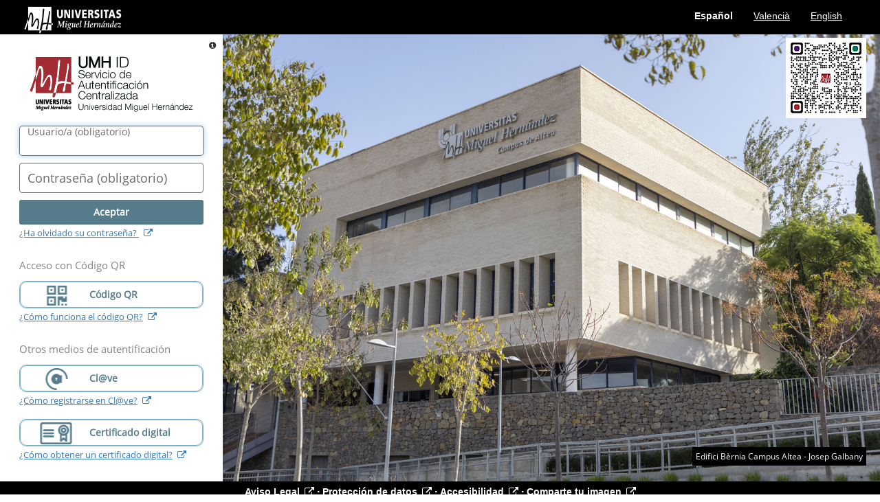

--- FILE ---
content_type: text/html; charset=UTF-8
request_url: https://autentica.umh.es/SAML2/SSOService.php?SAMLRequest=fZLBUoMwEIZfhcm9EChUmynMYHuwM9UyBT14cQJdJDOQYDZUfXuh1FoP9pzd78%2F%2FzS6QN3XL4s5UcgfvHaCxPptaIjs%2BhKTTkimOApnkDSAzBUvjhw3zbMparYwqVE2sGBG0EUoulcSuAZ2CPogCnnabkFTGtMgcp5PiABqFAbtrKhvQSSuR56oGU9mIyhnAnpNs04xYq%2F4nQvKB%2BUvgnQFpRMHPgONGmm5PeXZbtcRar0LyWnrTKS0hoIF763uuT%2BkcZnm5v8nLeekGZT%2BG2MFaouHShMSjnj%2Bh%2FsSdZXTGgoBN5y%2FESk4V74TcC%2Fl23Uc%2BDiG7z7JkMvZ4HhoPHfoBEi0Gq%2BwYrC88X8fyH7kk%2Bl8lnlUunIuQMbFljz11vUpULYovK65r9bHUwA2ExCVONK78PYPoGw%3D%3D&RelayState=ss%3Amem%3Ae4913c3fda718bb9ceaa5955a00bba011b9280ce3fa1fc0ada13f4f4f6222da6
body_size: 20449
content:
<!DOCTYPE HTML PUBLIC "-//W3C//DTD HTML 4.01//EN">
<html>
    <head profile="http://www.w3.org/2005/10/profile">
        <meta http-equiv="X-UA-Compatible" content="IE=edge" />
        <meta http-equiv="Content-Type" content="text/html;charset=UTF-8"/>
<meta name="viewport" content="width=device-width, initial-scale=1.0, user-scalable=no"/>
<link href="/themes/splashAdas1101qr/static/assets/css/colors.min.css" rel="stylesheet" type="text/css" media="screen"/><script type="text/javascript" src="/themes/splashAdas1101qr/static/assets/js/i18n.min.js"></script><script nonce="8cb3266845388825c28e38d41ddafba2">
    var textos = {"es":{"title_label":"Universidad Miguel Hern\u00e1ndez - Servicio de Autentificaci\u00f3n Centralizada","texto_titulo":"Identificaci\u00f3n de usuario","texto_subtitulo":"Autenticaci\u00f3n centralizada","login_ko_label":"Introduce los datos correctos.","titulo_1col":"Identif\u00edquese en su organizaci\u00f3n:","titulo_2col":"Autenticaci\u00f3n local","titulo_3col":"Otros medios de autentificaci\u00f3n","separador":"\u00f3","label_user":"Usuario\/a","label_pass":"Contrase\u00f1a","label_otp":"C\u00f3digo OTP","nota1":"Una vez que se haya autenticado no ser\u00e1 necesario identificarse de nuevo para acceder a otros recursos.","nota2":"Para desconectarse, recomendamos que cierre su navegador (cerrando todas las ventanas).","nota3":"Al requerir un nivel de confianza espec\u00edfico es posible que no pueda utilizar todas las v\u00edas de autenticaci\u00f3n.","copyright":"adAS SSO es un producto desarrollado por PRiSE","texto_1col_multiple_id":"Seleccione su identidad","label_multiple_id":"Autenticar como","submit_ok":"Aceptar","submit_ko":"Cancelar","received_message_title":"Mensaje recibido","to_send_message_title":"Mensaje a enviar","form_message_title":"Informaci\u00f3n","form_message_subtitle":"Env\u00edo de mensaje","form_message_text":"Si no se env\u00eda el mensaje autom\u00e1ticamente, pulse en el bot\u00f3n de \"Aceptar\".","status_title":"Informaci\u00f3n","status_subtitle":"Sesi\u00f3n en adAS SSO","status_text1":"La aplicaci\u00f3n identificada como","status_text2":"ha solicitado que se cierre su sesi\u00f3n","status_text3":"Actualmente dispone de una sesi\u00f3n activa en adAS SSO por lo que debe cerrarla antes de dejar de usar este navegador.","status_text4":"Tambi\u00e9n tiene sesiones abiertas en las siguientes aplicaciones:","status_text5":"adAS SSO es el Proveedor de Identidad de su organizaci\u00f3n donde realizar\u00e1 la autenticaci\u00f3n para poder acceder a los recursos protegidos.","status_text6":"Tu sesi\u00f3n en adAS SSO est\u00e1 cerrada.","status_text7":"Durante esta sesi\u00f3n tambi\u00e9n ha utilizado los siguientes servicios externos de autenticaci\u00f3n:","status_close_session":"Cerrar sesi\u00f3n","notlogout":"* No se podr\u00e1 cerrar la sesi\u00f3n autom\u00e1ticamente en estas aplicaciones. Recomendamos que cierre el navegador antes de dejar de utilizar este ordenador.","status_close_session_text":"Cerrar sesi\u00f3n en todas las aplicaciones","status_close_session_text_idp":"Cerrar sesi\u00f3n en todas las aplicaciones y servicios externos de autenticaci\u00f3n","wayf_button":"Soy de otra organizaci\u00f3n","remember_button":"Quiero recuperar mi contrase\u00f1a","more_info_button":"M\u00e1s informaci\u00f3n","back_button":"Volver atr\u00e1s","wayf_title":"\u00bfDe d\u00f3nde eres?","wayf_button_close":"Cancelar","error_title":"\u00a1Ups! El siguiente error ocurri\u00f3 en el sistema:","unexpected_error":"Error inesperado","error_callback_title":"Error fatal en las funciones de callback","error_callback_p1":"Ocurri\u00f3 el error","error_callback_p2":" en el archivo que contiene las funciones de callback: ","PROTOCOL_ERROR":"Petici\u00f3n del protocolo incorrecta.","METADATA_ERROR":"El recurso que busca no est\u00e1 dado de alta en el sistema.","POLICY_ATTRIBUTES_ERROR":"El recurso al que desea acceder no tiene una configuraci\u00f3n correcta.","LOGOUT_ERROR":"Ha ocurrido un error al hacer LogOut de la aplicaci\u00f3n. Por su seguridad cierre el navegador si quiere salir de todas las aplicaciones en las que se haya autenticado.","AUTHR_ERROR":"Para acceder a la aplicaci\u00f3n solicitada necesitas tener los permisos adecuados","theme_error_contact":"P\u00f3ngase en contacto con los administradores de su sistema para solventar este problema.","theme_error_extrainfo":"La siguiente informaci\u00f3n puede ser de ayuda para los administradores de su sistema:","theme_error_excep_stack":"Informaci\u00f3n t\u00e9cnica del error","theme_error_authr_title":"\u00a1Atenci\u00f3n! Permisos inadecuados para la aplicaci\u00f3n solicitada","theme_error_authr_text":"Debe tener los permisos correctos para acceder a la siguiente aplicaci\u00f3n: ","theme_error_authr_contact":"P\u00f3ngase en contacto con el servicio de atenci\u00f3n al usuario de su organizaci\u00f3n para solventar este problema.","error_httpauth":"No hay informaci\u00f3n suficiente para validar por Autenticaci\u00f3n HTTP","error_appletauth":"No hay informaci\u00f3n suficiente para validar por Certificado digital","sml_x509_authn_label":"Certificado digital","theme_error_x509_title":"No se ha recibido el certificado digital del usuario","x509_tls_module_confirm_msg":"Si dispone de un certificado digital en el navegador pulse 'Aceptar', si el certificado est\u00e1 en tarjeta criptogr\u00e1fica introduzca ahora la tarjeta y pulse 'Aceptar'.","x509_tls_module_confirm_title":"Confirmaci\u00f3n de autenticaci\u00f3n por certificado digital","alert_qr_message_dialog_text":"Para autenticarse mediante un c\u00f3digo QR introduzca primero su nombre de usuario\/a en el formulario","alert_qr_message_dialog":"Para autenticarse mediante un c\u00f3digo QR introduzca primero su nombre de usuario\/a en el formulario","qr_module_confirm_title":"Autenticaci\u00f3n con c\u00f3digo QR","submit_confirm":"Aceptar","qr_submit_confirm":"Aceptar","notify_info_title":"Notificaciones del sistema","notification_error":"Ocurri\u00f3 un error al realizar la petici\u00f3n. Int\u00e9ntelo de nuevo en unos instantes.","notification_consent_title":"Solicitud de consentimiento de env\u00edo de atributos","oauth2_notification_authorization_title":"Solicitud de autorizaci\u00f3n","notification_2factor_title":"Autenticaci\u00f3n doble factor","notification_consent_button_ok":"Doy mi consentimiento","oauth2_notification_authorization_button_ok":"Doy mi permiso","oauth2_notification_authorization_button_ko":"No, gracias","notification_consent_button_ko":"No, gracias","submit_reload_qr":"Renovar c\u00f3digo QR","info_reload_qr":"Este c\u00f3digo QR ha caducado. Obtenga uno nuevo.","notification_2factor_button_hotp_sync":"Resincronizar","label_i2f_third":"Tercer c\u00f3digo","label_i2f_second":"Segundo c\u00f3digo","label_i2f_first":"Primer c\u00f3digo","sync_code_desc":"Vamos a resincronizar entre ambas partes. Necesitamos que introduzca tres c\u00f3digos consecutivos que le facilite su aplicaci\u00f3n:","notification_2factor_button_hotp_sync_ok":"Aceptar","sync_error_sync_process":"Los c\u00f3digos introducidos para la sincronizaci\u00f3n no son correctos, int\u00e9ntelo de nuevo.","sync_error_empty":"Debe introducir un c\u00f3digo de autorizaci\u00f3n","notification_2factor_button_ko":"Cancelar","theme_error_2factor_title":"\u00a1Atenci\u00f3n! Necesitas activar el Doble Factor","theme_error_2factor_text":"Activa la autenticaci\u00f3n con Doble Factor para acceder a la aplicaci\u00f3n solicitada.","theme_error_2factor_text2":"Se requiere el uso del doble factor para poder acceder al recurso: ","theme_error_2factor_contact":"Este mensaje de error se muestra debido a que no ha activado el doble factor. Para activarlo deber\u00e1 consultar con el servicio de inform\u00e1tica de su organizaci\u00f3n los pasos a seguir.","qr_title":"Escanee el c\u00f3digo QR:","authr_qr_login_exipred_ttl":"Tiempo de espera para autenticaci\u00f3n por QR superado, vuelva a intentarlo generando un nuevo c\u00f3digo.","exception_thread_id":"Identificador: ","exception_date":"Fecha: ","exception_browser":"Navegador: ","theme_adas_fed_subtitle":"Seleccione el proveedor de identidad","theme_adas_fed_title":"Federaci\u00f3n de Identidades","theme_valid_label":"VALid (idCAT M\u00f2bil, idCAT, DNIe, otros)","otp_authn_wrong_code":"C\u00f3digo OTP incorrecto. Vuelve a intentarlo de nuevo","otp_auth_too_many_attempts":"Has introducido demasiados c\u00f3digos incorrectos. Por favor, int\u00e9ntalo de nuevo en unos segundos.","notification_2factor_msg":"Introduzca c\u00f3digo de verificaci\u00f3n","notification_2factor_msg2":"Ejecute la aplicaci\u00f3n que genera c\u00f3digos para el doble factor en su dispositivo m\u00f3vil e introduzca aqu\u00ed el c\u00f3digo de verificaci\u00f3n que se le muestre.","notification_2factor_button_ok":"Aceptar","notification_2factor_msg2_qr":"Escanee el c\u00f3digo mostrado para poder acceder a la aplicaci\u00f3n protegida.","notification_2factor_msg_qr":"Escanee el c\u00f3digo para la verificaci\u00f3n","notification_2factor_button_optional_send":"Enviar OTP","otp_send_code_error":"No se ha podido enviar el c\u00f3digo OTP, intentelo de nuevo en unos instantes","otp_sent_code":"C\u00f3digo OTP enviado","retry_button":"Reintentar","trusted_device_text":"No solicitar de nuevo el doble factor en este dispositivo durante los pr\u00f3ximos quince d\u00edas","status_close_session_delete_trusted_cookie":"Dejar de confiar en este dispositivo","title_mobile_label":"adAS SSO","edit-name":"Usuario\/a","edit-pass":"Contrase\u00f1a","debug_info_title":"theme_debug_mode","received_message_text":"theme_msg_received","to_send_message_text":"theme_msg_sent_label","get_parameters_title":"theme_params_get","post_parameters_title":"theme_params_post","error_text1":"P\u00f3ngase en contacto con los administradores de su sistema para solventar este problema.","error_text2":"theme_error_moreinfo","error_text3":"La siguiente informaci\u00f3n puede ser de ayuda para los administradores de su sistema:","error_text4":"theme_error_excep_msg","error_text5":"theme_error_excep_params","error_text6":"Informaci\u00f3n t\u00e9cnica del error","notify_msg1_0":"Introduzca c\u00f3digo de verificaci\u00f3n","theme_como_registrarse_CLAVE":"\u00bfC\u00f3mo registrarse en Cl@ve?","theme_como_obtener_certificado":"\u00bfC\u00f3mo obtener un certificado digital?","theme_como_obtener_certificado_URL":"https:\/\/smca.umh.es\/registro-general\/certificados-digitales\/","theme_como_registrarse_CLAVE_URL":"https:\/\/clave.gob.es\/clave_Home\/registro\/Como-puedo-registrarme.html","mobile_debug_title":"theme_debug_mode","mobile_debug_text1":"Mensaje recibido","mobile_debug_text2":"theme_msg_received","mobile_debug_text3":"Mensaje a enviar","mobile_debug_text4":"theme_msg_sent_label","mobile_debug_text5":"theme_params_get","mobile_debug_text6":"theme_params_post","mobile_close_button":"Cerrar sesi\u00f3n","mobile_status_title":"Sesi\u00f3n en adAS SSO","mobile_status_text1":"Se ha cerrado su sesi\u00f3n en adAS SSO.","mobile_status_text2":"adAS SSO es el Proveedor de Identidad de su organizaci\u00f3n donde realizar\u00e1 la autenticaci\u00f3n para poder acceder a los recursos protegidos.","mobile_status_text3":"Actualmente dispone de una sesi\u00f3n activa en adAS SSO por lo que debe cerrarla antes de dejar de usar este navegador.","mobile_status_text4":"Recuerde que aunque cierre la sesi\u00f3n en adAS SSO <strong>no cerrar\u00e1 autom\u00e1ticamente<\/strong> las sesiones en las aplicaciones que hayan preguntado por su identidad a adAS SSO. <strong>Por su seguridad<\/strong> cierre el navegador si quiere salir de todas las aplicaciones en las que se haya autenticado.","mobile_status_text5":"adAS SSO es el Proveedor de Identidad de su organizaci\u00f3n donde realizar\u00e1 la autenticaci\u00f3n para poder acceder a los recursos protegidos.","mobile_status_text6":"Tu sesi\u00f3n en adAS SSO est\u00e1 cerrada.","mobile_index_title":"Identificaci\u00f3n de usuario","mobile_index_text1":"Usuario\/a","mobile_index_text2":"Contrase\u00f1a","mobile_index_text3":"mobile_index_text3","mobile_index_text4":"mobile_index_text4","mobile_form_title":"Env\u00edo de mensaje","mobile_form_text1":"Si no se env\u00eda el mensaje autom\u00e1ticamente, pulse en el bot\u00f3n de \"Aceptar\".","mobile_options":"Opciones","mobile_lang":"Idioma","mobile_back":"Volver","mobile_developed":"adAS SSO desarrollado por ","mobile_other_auth":"Otros m\u00e9todos:","mobile_error_title":"Error","cuad_login_intro":"El usuario es tu DNI sin letra o direcci\u00f3n de correo electr\u00f3nico UMH y la contrase\u00f1a es tu Pin.","cuad_login_intro2":"El usuario es tu login o direcci\u00f3n de correo electr\u00f3nico UMH y la contrase\u00f1a es la de inicio de sesi\u00f3n en el dominio.","cuad_login_intro3":"Estudiantes. ","cuad_login_intro4":"PDI y PAS. ","help_title":"Introduzca su direcci\u00f3n de correo electr\u00f3nico como usuario.\nSi es estudiante, tambi\u00e9n puede poner su DNI como usuario.","form_message_1":"Bienvenido\/a al ","form_message_2":"Servicio de Autentificaci\u00f3n Centralizada de la UMH","form_message_3":"El Servicio de Autentificaci\u00f3n Centralizada de la UMH ofrece un mecanismo de identificaci\u00f3n \u00fanica, gracias al cual, podr\u00e1 conectarse a todas las aplicaciones integradas con este servicio.","form_message_4":"Su identidad, as\u00ed como los privilegios que lleva asociados, ser\u00e1n recordados mientras no cierre la ventana del navegador o cierre la sesi\u00f3n.","form_message_5":"Aviso importante de seguridad","form_message_6":"Por favor, cierre la sesi\u00f3n y cierre su navegador web cuando haya terminado de acceder a los servicios que requieren autentificaci\u00f3n.","form_message_7":"Para comunicar cualquier duda o problema relacionados con este servicio, p\u00f3ngase en contacto con el Centro de Atenci\u00f3n al Usuario a trav\u00e9s del tel\u00e9fono","form_message_8":"966 65 8582","form_message_9":"o en nuestra web","form_message_10":"https:\/\/cau.umh.es","form_message_11":"Si no recuerda su contrase\u00f1a de acceso puede iniciar el ","form_message_12":"proceso de recuperaci\u00f3n.","form_message_13":"theme_form_message_13","iconos_DNI-e":"DNI-e","iconos_GVA":"Agencia de tecnolog\u00eda y Certificaci\u00f3n Electr\u00f3nica","form_pass_recordar":"\u00bfHa olvidado su contrase\u00f1a?","form_pass_alu_text":"Si eres personal de la Universidad Miguel Hern\u00e1ndez, estudiante o titulado, pulsa sobre el siguiente enlace para recordar tu contrase\u00f1a: ","form_pass_alu_a":"https:\/\/autentica.umh.es\/adaspwd\/index.php?r=forgot\/index","form_pass_alu_a_label":"Recordar contrase\u00f1a","form_pass_personal_text":"En cualquier otro caso, ponte en contacto con el Centro de Atenci\u00f3n al Usuario a trav\u00e9s del tel\u00e9fono 966 65 8582.","form_pass_volver":"Volver a la informaci\u00f3n general","form_nuevo_usuario":"Nuevo usuario","codigo_a_correo_alternativo":"Mandar c\u00f3digo a mi correo alternativo","codigo_por_sms_alternativo":"Mandar c\u00f3digo a mi tel\u00e9fono m\u00f3vil","x509_tls_module_confirm_msg_avisolegal":"Aviso Legal","x509_tls_module_confirm_msg_avisolegal_txt":"Conforme a lo dispuesto en la Ley org\u00e1nica 15\/1999, de protecci\u00f3n de datos de car\u00e1cter personal, sus datos ser\u00e1n tratados de forma confidencial. Podr\u00e1n ser incorporados a los ficheros de la Universidad Miguel Hern\u00e1ndez relacionados con este tr\u00e1mite, con la finalidad de utilizarlos para las gestiones derivadas de los procedimientos y consultas que inicia el interesado con esta solicitud. En cualquier momento podr\u00e1 ejercitar los derechos de acceso, cancelaci\u00f3n, rectificaci\u00f3n y oposici\u00f3n comunic\u00e1ndolo mediante escrito dirigido a la Secretaria General de la UMH.","saml2_module-Clave_confirm_title":"Confirmaci\u00f3n de autenticaci\u00f3n mediante Cl@ve","saml2_module-Clave_confirm_msg":"Si pulsa \"Aceptar\" ser\u00e1 redirigido a la pantalla de identificaci\u00f3n del sistema Cl@ve, donde se presentar\u00e1n las opciones de identificaci\u00f3n disponibles.","saml2_module-Clave_confirm_msg_mas_info":"M\u00e1s informaci\u00f3n","saml2_module-Clave_confirm_msg_mas_info_txt":"El sistema Cl@ve es una plataforma com\u00fan de las Administraciones P\u00fablicas orientada a unificar y simplificar el acceso electr\u00f3nico de los ciudadanos a los servicios p\u00fablicos. A tal fin, contempla la utilizaci\u00f3n de sistemas de identificaci\u00f3n basados en claves concertadas (sistemas de usuario y contrase\u00f1a) y certificados electr\u00f3nicos (Incluyendo el DNIe). Usted puede escoger el m\u00e9todo de identificaci\u00f3n que desee usar entre los disponibles en cada momento, en funci\u00f3n del nivel de seguridad requerido.\tPuede obtener informaci\u00f3n m\u00e1s detallada sobre las opciones disponibles actualmente y todo lo relativo a Cl@ve a trav\u00e9s del siguiente <a href=\"http:\/\/clave.gob.es\" target=\"blank\">enlace.<\/a>","saml2_module-Clave_confirm_msg_avisolegal_txt":"Conforme a lo dispuesto en la Ley org\u00e1nica 15\/1999, de protecci\u00f3n de datos de car\u00e1cter personal, sus datos ser\u00e1n tratados de forma confidencial. Podr\u00e1n ser incorporados a los ficheros de la Universidad Miguel Hern\u00e1ndez relacionados con este tr\u00e1mite, con la finalidad de utilizarlos para las gestiones derivadas de los procedimientos y consultas que inicia el interesado con esta solicitud. En cualquier momento podr\u00e1 ejercitar los derechos de acceso, cancelaci\u00f3n, rectificaci\u00f3n y oposici\u00f3n comunic\u00e1ndolo mediante escrito dirigido a la Secretaria General de la UMH.","saml2_module-Clave_confirm_msg_avisolegal":"Aviso legal","notify_expired_password_msg":"Su contrase\u00f1a ha caducado, por lo que es necesario que la modifique.","notify_expired_password_msg2":"Al pulsar el bot\u00f3n \"Aceptar\" se le mostrar\u00e1 el formulario para poder cambiar su contrase\u00f1a.","notify_msg":"Su contrase\u00f1a est\u00e1 pr\u00f3xima a caducar. {0}, por lo que necesita cambiarla antes de que finalice este periodo.","notify_msg2":"Para cambiar su contrase\u00f1a pulse <a id=\"notify_url\" href=\"{0}\">aqu\u00ed<\/a>. Para continuar sin cambiar su contrase\u00f1a, pulse en el bot\u00f3n \"Aceptar\".","info-icon":"Informaci\u00f3n","Clave":"Cl@ve","registro_usuarios_debiles":"Darme de alta","registro_usuarios_debiles_msg":"Darme de alta","alt_logoUMH":"Universidad Miguel Hern\u00e1ndez","alt_logoAutenticacion":"UMH ID. Servicio de Autentificaci\u00f3n Centralizada. Universidad Miguel Hern\u00e1ndez","aria_username":"Nombre de usuario\/a","aria_password":"Contrase\u00f1a","cambia_idioma_es":"Cambiar idioma a Espa\u00f1ol","cambia_idioma_ca":"Canviar idioma a Valenci\u00e0","cambia_idioma_en":"Change language to English","href_aviso_legal":"https:\/\/www.umh.es\/contenido\/Universidad\/:AvisoLegal\/datos_es.html","aviso_legal":"Aviso Legal","href_proteccion_datos":"https:\/\/www.umh.es\/contenido\/Universidad\/:ProteccionDatos\/datos_es.html","proteccion_datos":"Protecci\u00f3n de datos","href_accesibilidad":"https:\/\/www.umh.es\/contenido\/Universidad\/:accesibilidad\/datos_es.html","accesibilidad":"Accesibilidad","href_colabora":"https:\/\/docs.google.com\/forms\/d\/e\/1FAIpQLSdxvWtEIl2HeWDxG2dBKKLh1gkrqyYdBNTZ0zvTZ4E_NRi-LA\/viewform?usp=sf_link","colabora":"Comparte tu imagen","abreNuevaVentana":"abre nueva ventana","abrirMenu":"Abrir men\u00fa","obligatorio":"obligatorio","titulo_falta_otp":"Tu seguridad es lo primero","texto_falta_otp":"La Universidad Miguel Hern\u00e1ndez de Elche quiere velar por la seguridad y es por este motivo que, <strong style='color:#bc2a30;'>a partir de ahora, tendras que utilizar un m\u00faltiple factor de autenticaci\u00f3n (MFA)<\/strong> para acceder a los servicios de UMH.<br \/><br \/>El proceso de configurar el doble factor es muy sencillo y dotar\u00e1 a tu cuenta UMH de una mayor seguridad.","boton_falta_otp":"Aumentar la seguridad de mi cuenta","titulo_ya_tienes_otp":"MFA ya activado","texto_tienes_otp":"Ya has activado el MFA previamente, si lo que deseas es configurarlo en otro dispositivo puedes acceder a la aplicaci\u00f3n de seguridad m\u00f3vil en universite pulsando el bot\u00f3n.","boton_tienes_otp":"Configurar","boton_autenticacion_qr":"C\u00f3digo QR","qr_timer_label":"Caducidad:","qr_paso1_label":"Abra la UMHApp. <a id=\"notify_url\" href=\"https:\/\/umhapp.umh.es\/\" target=\"_blank\">\u00bfNo la tiene instalada?<\/a>","qr_paso2_label":"Pulse el icono del c\u00f3digo QR.","qr_paso3_label":"Apunte la c\u00e1mara hacia esta pantalla para escanear el c\u00f3digo QR.","qr_paso4_label":"No cierre esta p\u00e1gina, en unos segundos se le redirigir\u00e1 autom\u00e1ticamente.","qr_comparte":"C\u00f3digo QR del formulario de subida de fotograf\u00edas","texto_registrate":"\u00bfNo tienes usuario?","como_funciona_codigo_QR":"\u00bfC\u00f3mo funciona el c\u00f3digo QR?","titulo_boton_qr":"Acceso con C\u00f3digo QR","es":"Espa\u00f1ol","ca":"Valenci\u00e0","en":"English"},"ca":{"title_label":"Universitat Miguel Hern\u00e1ndez - Servei de Autentificaci\u00f3 Centralitzada","texto_titulo":"Identificaci\u00f3 d'usuaris","texto_subtitulo":"Autenticaci\u00f3 centralitzada","login_ko_label":"Introdueix les dades correctes.","titulo_1col":"Identifica't a la teva organitzaci\u00f3:","titulo_2col":"Autenticaci\u00f3 local","titulo_3col":"Altres m\u00e8todes d'autenticaci\u00f3","separador":"o","label_user":"Usuari","label_pass":"Contrasenya","label_otp":"C\u00f3digo OTP","nota1":"Una vegada t'hagis identificat, no caldr\u00e0 que et tornis a identificar per a accedir a nous recursos.","nota2":"Per a desconnectar-te, recomanem que tanquis el teu navegador (tancant totes les finestres).","nota3":"Al requerir un nivell de confian\u00e7a espec\u00edfic \u00e9s possible que no puguis utilitzar totes les vies d'autenticaci\u00f3.","copyright":"adAS SSO desenvolupat per PRiSE","texto_1col_multiple_id":"Selecciona la teva identitat","label_multiple_id":"Identificar-se com a","submit_ok":"Acceptar","submit_ko":"Cancel\u00b7lar","received_message_title":"Missatge rebut","to_send_message_title":"Missatge que s'enviar\u00e0","form_message_title":"Informaci\u00f3","form_message_subtitle":"Enviament de missatges","form_message_text":"Si no s'ha enviat el missatge de forma autom\u00e0tica, clica el bot\u00f3 d'Acceptar.","status_title":"Informaci\u00f3","status_subtitle":"Sessi\u00f3 a l'adAS SSO","status_text1":"L'aplicaci\u00f3 identificada com a","status_text2":"ha sol\u00b7licitat que es tanqui la teva sessi\u00f3","status_text3":"Actualment disposes d'una sessi\u00f3 activa en l'adAS SSO, recomanem que la tanquis abans de deixar de fer servir aquest ordinador.","status_text4":"Tamb\u00e9 tens sessions obertes a les seg\u00fcents aplicacions:","status_text5":"adAS SSO \u00e9s el Prove\u00efdor d'Identitat de la teva organitzaci\u00f3 a on es realitzar\u00e0 l'autenticaci\u00f3 per a poder accedir als recursos protegits.","status_text6":"La teva sessi\u00f3 en adAS SSO est\u00e0 tancada.","status_text7":"Durant aquesta sessi\u00f3 tamb\u00e9 ha utilitzat els seg\u00fcents serveis externs d'autenticaci\u00f3:","status_close_session":"Tancar sessi\u00f3","notlogout":"* No es podr\u00e0 tancar la sessi\u00f3 de forma autom\u00e0tica en aquestes aplicacions. Recomanem que tanquis el navegador abans de deixar de fer servir aquest ordinador.","status_close_session_text":"Tancar sessi\u00f3 a totes les aplicacions","status_close_session_text_idp":"Tancar sessi\u00f3 a totes les aplicacions i serveis externs d'autenticaci\u00f3","wayf_button":"S\u00f3c d'una altra organitzaci\u00f3","remember_button":"Vull recuperar la meva contrasenya","more_info_button":"M\u00e9s informaci\u00f3","back_button":"Tornar","wayf_title":"D'on ets?","wayf_button_close":"Cancel\u00b7lar","error_title":"Ups! El seg\u00fcent error ha passat al sistema:","unexpected_error":"Error inesperat","error_callback_title":"Error fatal en les funcions de callback","error_callback_p1":"Ha ocorregut l'error","error_callback_p2":" a l'arxiu que cont\u00e9 les funcions de callback: ","PROTOCOL_ERROR":"Petici\u00f3 del protocol incorrecta.","METADATA_ERROR":"El recurs que cerques no est\u00e0 donat d'alta al sistema.","POLICY_ATTRIBUTES_ERROR":"El recurs al que desitges accedir no disposa d'una configuraci\u00f3 correcta.","LOGOUT_ERROR":"Ha succe\u00eft un error al intentar tancar la sessi\u00f3. Per la teva seguretat, tanca el navegador si vols sortir de totes les aplicacions a les que t'has autenticat.","AUTHR_ERROR":"Per accedir a l'aplicaci\u00f3 sol\u00b7licitada necessites tenir els permisos adequats","theme_error_contact":"Posa't en contacte amb l'administrador de la teva organitzaci\u00f3 per a resoldre aquest problema.","theme_error_extrainfo":"La seg\u00fcent informaci\u00f3 pot ser d'ajuda pels administradors de la teva organitzaci\u00f3:","theme_error_excep_stack":"Tra\u00e7a de l'excepci\u00f3","theme_error_authr_title":"Atenci\u00f3! Permisos inadequats per a l'aplicaci\u00f3 sol\u00b7licitada","theme_error_authr_text":"Deu tenir els permisos adequats per accedir a l'aplicaci\u00f3: ","theme_error_authr_contact":"Posi's en contacte amb el servei d'atenci\u00f3 a l'usuari de la seva organitzaci\u00f3 per solucionar aquest problema.","error_httpauth":"No hi ha informaci\u00f3 suficient per a validar per Autenticaci\u00f3 HTTP","error_appletauth":"No hi ha informaci\u00f3 suficient per a validar per Certificat Digital","sml_x509_authn_label":"Certificat digital","theme_error_x509_title":"No s'ha rebut el certificat digital de l'usuari","x509_tls_module_confirm_msg":"Si disposeu d'un certificat en targeta criptogr\u00e0fica introdu\u00efu ara la targeta. A continuaci\u00f3 polse 'Acceptar' per a fer \u00fas del seu certificat.","x509_tls_module_confirm_title":"Autenticaci\u00f3 amb certificat digital","alert_qr_message_dialog_text":"Per autenticar-se mitjan\u00e7ant un codi QR introdueixi primer el seu nom d'usuari en el formulari","alert_qr_message_dialog":"Per autenticar-se mitjan\u00e7ant un codi QR introdueixi primer el seu nom d'usuari en el formulari","qr_module_confirm_title":"Autenticaci\u00f3 amb codi QR","submit_confirm":"Acceptar","qr_submit_confirm":"Acceptar","notify_info_title":"Notificacions del sistema","notification_error":"Error en realitzar la petici\u00f3. Intenti-ho de nou en uns instants.","notification_consent_title":"Sol\u00b7licitud de consentiment d'enviament d'atributs","oauth2_notification_authorization_title":"Sol\u00b7licitud d'autoritzaci\u00f3","notification_2factor_title":"Autenticaci\u00f3 doble factor","notification_consent_button_ok":"Dono el meu consentiment","oauth2_notification_authorization_button_ok":"Dono el meu perm\u00eds","oauth2_notification_authorization_button_ko":"No, gr\u00e0cies","notification_consent_button_ko":"No, gr\u00e0cies","submit_reload_qr":"Renovar codi QR","info_reload_qr":"Aquest codi QR ha caducat. Obtingui un de nou.","notification_2factor_button_hotp_sync":"Resincronizar","label_i2f_third":"Tercer codi","label_i2f_second":"Segon codi","label_i2f_first":"Primer codi","sync_code_desc":"Anem a resincronizar entre ambdues parts. Necessitem que introdueixi tres codis consecutius que li faciliti la seva aplicaci\u00f3:","notification_2factor_button_hotp_sync_ok":"Acceptar","sync_error_sync_process":"Els codis introdu\u00efts per a la sincronitzaci\u00f3 no s\u00f3n correctes, intenti-ho de nou.","sync_error_empty":"Ha d'introduir un codi d'autoritzaci\u00f3","notification_2factor_button_ko":"Cancel\u00b7lar","theme_error_2factor_title":"Atenci\u00f3! Necessites activar el Doble Factor","theme_error_2factor_text":"Activa l'autenticaci\u00f3 amb Doble Factor per accedir a l'aplicaci\u00f3 sol\u00b7licitada.","theme_error_2factor_text2":"Es requereix l'\u00fas del doble factor per poder accedir al recurs:","theme_error_2factor_contact":"Aquest missatge d'error es mostra a causa que no ha activat el doble factor. Per activar-ho haur\u00e0 de consultar els passos a seguir amb el servei d'inform\u00e0tica de la seva organitzaci\u00f3.","qr_title":"Escanegi el codi QR:","authr_qr_login_exipred_ttl":"Temps d'espera per a autenticaci\u00f3 per QR superat, torni a intentar generant un nou codi.","exception_thread_id":"Identificador: ","exception_date":"Data: ","exception_browser":"Navegador: ","theme_adas_fed_subtitle":"Seleccioni el prove\u00efdor d'identitat","theme_adas_fed_title":"Federaci\u00f3 d'Identitats","theme_valid_label":"VALid (idCAT M\u00f2bil, idCAT, DNIe, altres)","otp_authn_wrong_code":"Codi OTP incorrecte. Torneu-ho a provar de nou","otp_auth_too_many_attempts":"Has introdu\u00eft massa codis incorrectes. Si us plau, intenta-ho de nou en uns segons.","notification_2factor_msg":"Introdueixi codi de verificaci\u00f3","notification_2factor_msg2":"Executi l'aplicaci\u00f3 que genera codis per al doble factor en el seu dispositiu m\u00f2bil i introdueixi aqu\u00ed el codi de verificaci\u00f3 que se li mostri.","notification_2factor_button_ok":"Acceptar","notification_2factor_msg2_qr":"Escanegi el codi mostrat per poder accedir a l'aplicaci\u00f3 protegida.","notification_2factor_msg_qr":"Escanegi el codi per a la verificaci\u00f3","notification_2factor_button_optional_send":"Enviar OTP","otp_send_code_error":"No se ha podido enviar el c\u00f3digo OTP, intentelo de nuevo en unos instantes","otp_sent_code":"Codi OTP enviat","retry_button":"Reintentar","trusted_device_text":"No sol\u00b7licitar de nou el doble factor en aquest dispositiu durant els pr\u00f2xims quinze dies","status_close_session_delete_trusted_cookie":"Deixar de confiar en aquest dispositiu","title_mobile_label":"adAS SSO","edit-name":"Usuari","edit-pass":"Contrasenya","debug_info_title":"theme_debug_mode","received_message_text":"theme_msg_received","to_send_message_text":"theme_msg_sent_label","get_parameters_title":"theme_params_get","post_parameters_title":"theme_params_post","error_text1":"Posa't en contacte amb l'administrador de la teva organitzaci\u00f3 per a resoldre aquest problema.","error_text2":"theme_error_moreinfo","error_text3":"La seg\u00fcent informaci\u00f3 pot ser d'ajuda pels administradors de la teva organitzaci\u00f3:","error_text4":"Missatge de l'excepci\u00f3","error_text5":"Par\u00e0metres de l'excepci\u00f3","error_text6":"Tra\u00e7a de l'excepci\u00f3","notify_msg1_0":"Introdueixi codi de verificaci\u00f3","theme_como_registrarse_CLAVE":"Com registrar-se en Cl@ve?","theme_como_obtener_certificado":"Com obtindre un certificat digital?","theme_como_obtener_certificado_URL":"https:\/\/smca.umh.es\/ca\/registro-general\/certificados-digitales\/","theme_como_registrarse_CLAVE_URL":"https:\/\/clave.gob.es\/clave_Home\/va\/registro\/Como-puedo-registrarme.html","mobile_debug_title":"theme_debug_mode","mobile_debug_text1":"Missatge rebut","mobile_debug_text2":"theme_msg_received","mobile_debug_text3":"Missatge que s'enviar\u00e0","mobile_debug_text4":"theme_msg_sent_label","mobile_debug_text5":"theme_params_get","mobile_debug_text6":"theme_params_post","mobile_close_button":"Tancar sessi\u00f3","mobile_status_title":"Sessi\u00f3 a l'adAS SSO","mobile_status_text1":"S'ha tancat la teva sessi\u00f3 a l'adAS SSO.","mobile_status_text2":"adAS SSO \u00e9s el Prove\u00efdor d'Identitat de la teva organitzaci\u00f3 a on es realitzar\u00e0 l'autenticaci\u00f3 per a poder accedir als recursos protegits.","mobile_status_text3":"Actualment disposes d'una sessi\u00f3 activa en l'adAS SSO, recomanem que la tanquis abans de deixar de fer servir aquest ordinador.","mobile_status_text4":"Recorda que encara que tanquis la sessi\u00f3 a l'adAS SSO <strong>no tancar\u00e0s autom\u00e0ticament<\/strong> les sessions a les aplicacions que han demanat per la teva identitat a l'adAS SSO. <strong>Per a la teva seguretat<\/strong>, tanca el navegador si vols sortir de totes les aplicacions a les que t'hagis autenticat.","mobile_status_text5":"adAS SSO \u00e9s el Prove\u00efdor d'Identitat de la teva organitzaci\u00f3 a on es realitzar\u00e0 l'autenticaci\u00f3 per a poder accedir als recursos protegits.","mobile_status_text6":"La teva sessi\u00f3 en adAS SSO est\u00e0 tancada.","mobile_index_title":"Identificaci\u00f3 d'usuaris","mobile_index_text1":"Usuari","mobile_index_text2":"Contrasenya","mobile_index_text3":"mobile_index_text3","mobile_index_text4":"mobile_index_text4","mobile_form_title":"Enviament de missatges","mobile_form_text1":"Si no s'ha enviat el missatge de forma autom\u00e0tica, clica el bot\u00f3 d'Acceptar.","mobile_options":"Opcions","mobile_lang":"Idioma","mobile_back":"Tornar","mobile_developed":"adAS SSO est\u00e0 desenvolupat per ","mobile_other_auth":"Altres m\u00e8todes:","mobile_error_title":"Error","cuad_login_intro":"L'usuari \u00e9s el seu DNI sense lletra o adre\u00e7a de correu electr\u00f2nic UMH i la contrasenya \u00e9s el seu Pin.","cuad_login_intro2":"L\u2019usuari \u00e9s el seu nom d\u2019usuari de domini o adre\u00e7a de correu electr\u00f2nic UMH i la contrasenya \u00e9s la d'inici de sessi\u00f3 en el domini.","cuad_login_intro3":"Estudiants. ","cuad_login_intro4":"PDI i PAS. ","help_title":"Indique la seua adre\u00e7a de correu electr\u00f2nic com a usuari.","form_message_1":"Benvolgut\/da al ","form_message_2":"Servei d'Autenticaci\u00f3 Centralitzada de la UMH","form_message_3":"El Servei d'Autenticaci\u00f3 Centralitzada de la UMH ofereix un mecanisme de connexi\u00f3 entre els serveis d'identitat de les institucions afiliades i prove\u00efdors de servei, a nivell nacional i internacional","form_message_4":"La seua identitat, aix\u00ed com els privilegis que porta associats, ser\u00e0 recordada durant tota la sessi\u00f3 de treball.","form_message_5":"Av\u00eds important de seguretat","form_message_6":"Per favor, tanque la sessi\u00f3 i tanque el seu navegador web quan haja acabat d'accedir als serveis que requereixen autenticaci\u00f3","form_message_7":"Per comunicar qualsevol dubte o problema relacionat amb aquest servici, poseu-vos en contacte amb el Centre d'Atenci\u00f3 a l'Usuari a trav\u00e9s del tel\u00e8fon ","form_message_8":"966 65 8582","form_message_9":"o al nostre web","form_message_10":"https:\/\/cau.umh.es","form_message_11":"Si no recorda la seua contrasenya d'acc\u00e9s pot iniciar el ","form_message_12":"proc\u00e9s de recuperaci\u00f3.","form_message_13":"theme_form_message_13","iconos_DNI-e":"DNI-e","iconos_GVA":"Ag\u00e8ncia de tecnologia i Certificaci\u00f3 Electr\u00f2nica","form_pass_recordar":"Ha oblidat la seua contrasenya?","form_pass_alu_text":"Si ets estudiant o titulat, prem el seg\u00fcent enlla\u00e7 per a recordar la teua contrasenya:","form_pass_alu_a":"https:\/\/autentica.umh.es\/adaspwd\/index.php?r=forgot\/index","form_pass_alu_a_label":"Recordar contrasenya","form_pass_personal_text":"En qualsevol altre cas, posa\u2019t en contacte amb el Centre d\u2019atenci\u00f3 a l\u2019usuari mitjan\u00e7ant el tel\u00e8fon 966 65 8582","form_pass_volver":"Tornar a la informaci\u00f3 general","form_nuevo_usuario":"Nou usuari","codigo_a_correo_alternativo":"Enviar codi al meu correu alternatiu","codigo_por_sms_alternativo":"Enviar codi al meu tel\u00e8fon m\u00f2bil","x509_tls_module_confirm_msg_avisolegal":"Av\u00eds legal","x509_tls_module_confirm_msg_avisolegal_txt":"D'acord amb el que disposa la Llei org\u00e0nica 15\/1999, de protecci\u00f3 de dades de car\u00e0cter personal, les seues dades seran tractades de forma confidencial. Podran ser incorporades als fitxers de la Universitat Miguel Hern\u00e1ndez relacionats amb aquest tr\u00e0mit, amb la finalitat d'utilitzar-les per a les gestions derivades dels procediments i consultes que inicia la persona interessada amb aquesta sol\u00b7licitud. En qualsevol moment podr\u00e0 exercir els drets d'acc\u00e9s, cancel\u00b7laci\u00f3, rectificaci\u00f3 i oposici\u00f3 per mitj\u00e0 d'un escrit adre\u00e7at a la secret\u00e0ria general de la UMH.","saml2_module-Clave_confirm_title":"Confirmaci\u00f3 d'autenticaci\u00f3 mitjan\u00e7ant Cl@ve","saml2_module-Clave_confirm_msg":"Si polseu \"Acceptar\" sereu readre\u00e7ats a la pantalla d\u2019identificaci\u00f3 del sistema Cl@ve, on es presentaran les opcions d\u2019identificaci\u00f3 disponibles.","saml2_module-Clave_confirm_msg_mas_info":"M\u00e9s informaci\u00f3","saml2_module-Clave_confirm_msg_mas_info_txt":"El sistema Cl@ve \u00e9s una plataforma comuna de les administracions p\u00fabliques orientada a unificar i simplificar l'acc\u00e9s electr\u00f2nic de la ciutadania als servicis p\u00fablics. Amb aquesta finalitat, contempla la utilitzaci\u00f3 de sistemes d'identificaci\u00f3 basats en claus concertades (sistemes d'usuari i contrasenya) i certificats electr\u00f2nics (incloent el DNIe). Podeu triar el m\u00e8tode d'identificaci\u00f3 que desitgeu fer servir entre els disponibles en cada moment, en funci\u00f3 del nivell de seguretat requerit. Podeu obtindre informaci\u00f3 m\u00e9s detallada sobre les opcions disponibles actualment i tot el que es refereix a Cl@ve (Cl@u) a trav\u00e9s del seg\u00fcent <a href=\"http:\/\/clave.gob.es\" target=\"blank\">enlla\u00e7.<\/a>","saml2_module-Clave_confirm_msg_avisolegal_txt":"D'acord amb el que disposa la Llei org\u00e0nica 15\/1999, de protecci\u00f3 de dades de car\u00e0cter personal, les seues dades seran tractades de forma confidencial. Podran ser incorporades als fitxers de la Universitat Miguel Hern\u00e1ndez relacionats amb aquest tr\u00e0mit, amb la finalitat d'utilitzar-les per a les gestions derivades dels procediments i consultes que inicia la persona interessada amb aquesta sol\u00b7licitud. En qualsevol moment podr\u00e0 exercir els drets d'acc\u00e9s, cancel\u00b7laci\u00f3, rectificaci\u00f3 i oposici\u00f3 per mitj\u00e0 d'un escrit adre\u00e7at a la secret\u00e0ria general de la UMH.","saml2_module-Clave_confirm_msg_avisolegal":"Av\u00eds legal","notify_expired_password_msg":"La seva contrasenya ha caducat, per la qual cosa \u00e9s necessari que la modifiqui.","notify_expired_password_msg2":"En pr\u00e9mer el bot\u00f3 \"Acceptar\" se li mostrar\u00e0 el formulari per poder canviar la seva contrasenya.","notify_msg":"La seva contrasenya est\u00e0 propera a caducar. {0}, per la qual cosa necessita canviar-la abans que finalitzi aquest per\u00edode.","notify_msg2":"Per canviar la seva contrasenya premi <a id=\"notify_url\" href=\"{0}\">aqu\u00ed<\/a>. Per continuar sense canviar la seva contrasenya, premi en el bot\u00f3 \"Acceptar\".","info-icon":"Informaci\u00f3","Clave":"Cl@ve","registro_usuarios_debiles":"Donar-me d'alta","registro_usuarios_debiles_msg":"Donar-me d'alta","alt_logoUMH":"Universitat Miguel Hern\u00e1ndez","alt_logoAutenticacion":"UMH ID. Servei de Autentificaci\u00f3 Centralitzada. Universitat Miguel Hern\u00e1ndez","aria_username":"Nom d'usuario","aria_password":"Contrasenya","cambia_idioma_es":"Cambiar idioma a Espa\u00f1ol","cambia_idioma_ca":"Canviar idioma a Valenci\u00e0","cambia_idioma_en":"Change language to English","href_aviso_legal":"https:\/\/www.umh.es\/contenido\/Universidad\/:AvisoLegal\/datos_val.html","aviso_legal":"Avis Legal","href_proteccion_datos":"https:\/\/www.umh.es\/contenido\/Universidad\/:ProteccionDatos\/datos_val.html","proteccion_datos":"Protecci\u00f3 de dades","href_accesibilidad":"https:\/\/www.umh.es\/contenido\/Universidad\/:accesibilidad\/datos_val.html","accesibilidad":"Accesibilitat","href_colabora":"https:\/\/docs.google.com\/forms\/d\/e\/1FAIpQLSdxvWtEIl2HeWDxG2dBKKLh1gkrqyYdBNTZ0zvTZ4E_NRi-LA\/viewform?usp=sf_link","colabora":"Compartix la teua imatge","abreNuevaVentana":"obri una nova finestra","abrirMenu":"Obrir men\u00fa","obligatorio":"obligatori","titulo_falta_otp":"La vostra seguretat \u00e9s el m\u00e9s important","texto_falta_otp":"La Universitat Miguel Hern\u00e1ndez d'Elx vol vetlar per la vostra seguretat i \u00e9s per aquest motiu que, <strong style='color:#bc2a30;'>a partir d'ara, haureu d'utilitzar un m\u00faltiple factor d'autenticaci\u00f3 (MFA)<\/strong> per a accedir als serveis UMH.<br \/><br \/>El proc\u00e9s \u00e9s molt senzill i dotar\u00e0 el vostre compte UMH de m\u00e9s seguretat.","boton_falta_otp":"Augmentar la seguretat del meu compte","titulo_ya_tienes_otp":"MFA ja activat","texto_tienes_otp":"Ja has activat el MFA pr\u00e8viament, si el que desitges \u00e9s configurar-ho en un altre dispositiu pots accedir a l'aplicaci\u00f3 de seguretat m\u00f2bil en universite polsant el bot\u00f3.","boton_tienes_otp":"Configurar","boton_autenticacion_qr":"Codi QR","qr_timer_label":"Caducitat:","qr_paso1_label":"\u00d2briga la UMHApp. <a id=\"notify_url\" href=\"https:\/\/umhapp.umh.es\/\" target=\"_blank\">No la t\u00e9 instal\u00b7lada?<\/a>","qr_paso2_label":"Polse la icona del codi QR.","qr_paso3_label":"Apunte la c\u00e0mera cap a aquesta pantalla per a escanejar el codi QR.","qr_paso4_label":"No tanque aquesta p\u00e0gina, en uns segons us redirigirem autom\u00e0ticament.","qr_comparte":"Codi QR del formulari de pujada de fotografies","texto_registrate":"No tens usuari?","como_funciona_codigo_QR":"Com funciona el codi QR?","titulo_boton_qr":"Acc\u00e9s amb Codi QR","es":"Espa\u00f1ol","ca":"Valenci\u00e0","en":"English"},"en":{"title_label":"Miguel Hern\u00e1ndez University - Centralized Authentication Service","texto_titulo":"User identification","texto_subtitulo":"Single Sign-On Service","login_ko_label":"Fill in the correct user or password.","titulo_1col":"Login in your organization:","titulo_2col":"Local authentication","titulo_3col":"Other authentication methods","separador":"or","label_user":"User","label_pass":"Password","label_otp":"C\u00f3digo OTP","nota1":"Once authenticated it wouldn't be required to login again to access another resources.","nota2":"To logout we recommend you to close your browser (closing all the open windows).","nota3":"As an specific level of assurance is required, some ways of authentication might not be available.","copyright":"adAS SSO is developed by PRiSE","texto_1col_multiple_id":"Select your identity","label_multiple_id":"Login as","submit_ok":"Send","submit_ko":"Cancel","received_message_title":"Received message","to_send_message_title":"Message to send","form_message_title":"Information","form_message_subtitle":"Send Message","form_message_text":"If the message doesn't redirect automatically, push the \"Send\" button","status_title":"Information","status_subtitle":"adAS SSO Session","status_text1":"The application identified as","status_text2":"has requested to close your session","status_text3":"Currently you have an open adAS SSO session. You must close it before leaving this computer.","status_text4":"You also have open sessions with the following applications:","status_text5":"adAS SSO is the Identity Provider of your organization. In this application you will authenticate to access the protected resources of your organization.","status_text6":"Your adAS SSO session is closed.","status_text7":"During this session you have also used the following external authentication services:","status_close_session":"Close session","notlogout":"* It couldn't be possible to close your session automatically in this applications. In order to close them, close the browser before leaving this computer.","status_close_session_text":"Close session in all applications","status_close_session_text_idp":"Close session in all applications and external authentication services","wayf_button":"I'm from another organization","remember_button":"I want to remember my password","more_info_button":"More information","back_button":"Back","wayf_title":"Where Are You From?","wayf_button_close":"Cancel","error_title":"Ups! The following error happened:","unexpected_error":"Unexpected error","error_callback_title":"Fatal error in the callback functions","error_callback_p1":"The error:","error_callback_p2":"happened in the following callbacks file: ","PROTOCOL_ERROR":"Wrong protocol request.","METADATA_ERROR":"The requested resource is not set up in the system.","POLICY_ATTRIBUTES_ERROR":"The requested resource has a wrong configuration.","LOGOUT_ERROR":"An error happened doing Logout in the application. In order to close them, close the browser before leaving this computer.","AUTHR_ERROR":"In order to access the application you must have the correct permissions","theme_error_contact":"Contact your system administrators to solve this problem.","theme_error_extrainfo":"The following information could be helpful to your system administrators:","theme_error_excep_stack":"Exception trace","theme_error_authr_title":"Warning! Incorrect permissions to access to the requested application","theme_error_authr_text":"You must have the correct permissions to access the following application: ","theme_error_authr_contact":"Please, contact the IT service of your organization in order to solve this problem.","error_httpauth":"There isn't enough information for doing the validation using HTTP Authentication","error_appletauth":"There isn't enough information for doing the validation using a digital certificate","sml_x509_authn_label":"Digital certificate","theme_error_x509_title":"The user's digital certificate has not been received","x509_tls_module_confirm_msg":"If you possess a certificate on a cryptographic smart card, introduce the card now. Then, click Accept to make use of your certificate.","x509_tls_module_confirm_title":"Confirm digital certificate authentication","alert_qr_message_dialog_text":"Please insert you username in the login form in order to log in with a QR code","alert_qr_message_dialog":"Please insert you username in the login form in order to log in with a QR code","qr_module_confirm_title":"QR code authentication","submit_confirm":"Send","qr_submit_confirm":"Send","notify_info_title":"System notifications","notification_error":"An error happened doing the request. Try it again in a few moments.","notification_consent_title":"Request for consent to send the user's attributes","oauth2_notification_authorization_title":"Authorization request","notification_2factor_title":"Two-factor authentication","notification_consent_button_ok":"I give my consent","oauth2_notification_authorization_button_ok":"I authorize the application","oauth2_notification_authorization_button_ko":"No, thanks","notification_consent_button_ko":"No, thanks","submit_reload_qr":"Renew QR code","info_reload_qr":"This QR code has expired. Get a valid one.","notification_2factor_button_hotp_sync":"Resynchronize","label_i2f_third":"Third code","label_i2f_second":"Second code","label_i2f_first":"First code","sync_code_desc":"Let's resynchronize between both parts. We need you to enter three consecutive codes that will facilitate by your app:","notification_2factor_button_hotp_sync_ok":"Accept","sync_error_sync_process":"The introduced codes for the synchronization are not correct, try again.","sync_error_empty":"You must enter an authorization code","notification_2factor_button_ko":"Cancel","theme_error_2factor_title":"Warning! You need to enable the Two Factor authentication","theme_error_2factor_text":"Active the Two Factor authentication in order to access the requested applicationa.","theme_error_2factor_text2":"It is required to use Two Factor to access the resource:","theme_error_2factor_contact":"When the Two Factor is not enabled this error message is shown. Consult the IT Service of your organization for the steps to follow to activate it.","qr_title":"Scan the QR code:","authr_qr_login_exipred_ttl":"Wait time for authentication by QR exceeded, try again generating a new code.","exception_thread_id":"ID: ","exception_date":"Date: ","exception_browser":"Browser: ","theme_adas_fed_subtitle":"Select an identity provider","theme_adas_fed_title":"Identity Federation","theme_valid_label":"VALid (idCAT M\u00f2bil, idCAT, DNIe, other)","otp_authn_wrong_code":"Wrong OTP Code. Insert a new code","otp_auth_too_many_attempts":"You have entered too many incorrect codes. Please try again in a few seconds.","notification_2factor_msg":"Insert here your verification code","notification_2factor_msg2":"Open your two factor authentication application in your mobile device to obtain a verification code.","notification_2factor_button_ok":"Accept","notification_2factor_msg2_qr":"Scan this code to access to the protected application.","notification_2factor_msg_qr":"Scan code for verification","notification_2factor_button_optional_send":"Send OTP","otp_send_code_error":"No se ha podido enviar el c\u00f3digo OTP, intentelo de nuevo en unos instantes","otp_sent_code":"OTP code sent","retry_button":"Reintentar","trusted_device_text":"Don't ask again one-time password on this device for the next fifteen days","status_close_session_delete_trusted_cookie":"Stop trusting this device","title_mobile_label":"adAS SSO","edit-name":"User","edit-pass":"Password","debug_info_title":"theme_debug_mode","received_message_text":"theme_msg_received","to_send_message_text":"theme_msg_sent_label","get_parameters_title":"theme_params_get","post_parameters_title":"theme_params_post","error_text1":"Contact your system administrators to solve this problem.","error_text2":"theme_error_moreinfo","error_text3":"The following information could be helpful to your system administrators:","error_text4":"Exception message","error_text5":"Exception parameters","error_text6":"Exception trace","notify_msg1_0":"Insert here your verification code","theme_como_registrarse_CLAVE":"How to register at Cl@ve?","theme_como_obtener_certificado":"How to obtain a digital certificate?","theme_como_obtener_certificado_URL":"https:\/\/smca.umh.es\/en\/registro-general\/certificados-digitales\/","theme_como_registrarse_CLAVE_URL":"https:\/\/clave.gob.es\/clave_Home\/en\/registro\/Como-puedo-registrarme.html","mobile_debug_title":"theme_debug_mode","mobile_debug_text1":"Received message","mobile_debug_text2":"theme_msg_received","mobile_debug_text3":"Message to send","mobile_debug_text4":"theme_msg_sent_label","mobile_debug_text5":"theme_params_get","mobile_debug_text6":"theme_params_post","mobile_close_button":"Close session","mobile_status_title":"adAS SSO Session","mobile_status_text1":"Your session in adAS SSO has just been closed.","mobile_status_text2":"adAS SSO is the Identity Provider of your organization. In this application you will authenticate to access the protected resources of your organization.","mobile_status_text3":"Currently you have an open adAS SSO session. You must close it before leaving this computer.","mobile_status_text4":"In order to close all open adAS SSO sessions, close the browser before leaving this device.","mobile_status_text5":"adAS SSO is the Identity Provider of your organization. In this application you will authenticate to access the protected resources of your organization.","mobile_status_text6":"Your adAS SSO session is closed.","mobile_index_title":"User identification","mobile_index_text1":"User","mobile_index_text2":"Password","mobile_index_text3":"mobile_index_text3","mobile_index_text4":"mobile_index_text4","mobile_form_title":"Send Message","mobile_form_text1":"If the message doesn't redirect automatically, push the \"Send\" button","mobile_options":"Options","mobile_lang":"Language","mobile_back":"Back","mobile_developed":"adAS SSO developed by ","mobile_other_auth":"Other methods:","mobile_error_title":"Error","cuad_login_intro":"The user is your ID without letter or UMH email\naddress and the password is your Pin.","cuad_login_intro2":"The user is your login or UMH email address and\nthe password you use to logon to the domain.","cuad_login_intro3":"Students. ","cuad_login_intro4":"Staff. ","help_title":"Enter your email address as username.","form_message_1":"Welcome to the ","form_message_2":"UMH Centralized Authentication Service","form_message_3":"UMH Centralized Authentication Service provides a connection mechanism between identity services of affiliated institutions and service providers, both nationally and internationally.","form_message_4":"Your identity, as well as the permissions associated to it, will be remembered during your browser session or until you log off.","form_message_5":"Important security notice","form_message_6":"Please log off and close your web browser when you are done accessing services that require authentication.","form_message_7":"To report any doubts or problems related to this service, you may contact the User Help Desk (CAU) by calling us at","form_message_8":"+34 96 665 8582","form_message_9":"or via our website","form_message_10":"https:\/\/cau.umh.es","form_message_11":"If you don't remember your access password you can use the ","form_message_12":"recovery procedure.","form_message_13":"theme_form_message_13","iconos_DNI-e":"DNI-e","iconos_GVA":"Agencia de tecnolog\u00eda y Certificaci\u00f3n Electr\u00f3nica","form_pass_recordar":"Forgot your password?","form_pass_alu_text":"If you are staff of the Miguel Hernandez University, student or alumni, please click on the following link to remember your password:","form_pass_alu_a":"https:\/\/autentica.umh.es\/adaspwd\/index.php?r=forgot\/index","form_pass_alu_a_label":"Remember password","form_pass_personal_text":"In any other case, please contact the Help Desk on 966 65 8582.","form_pass_volver":"Back to general information","form_nuevo_usuario":"New user","codigo_a_correo_alternativo":"Send code to my alternative email","codigo_por_sms_alternativo":"Send code to my mobile phone","x509_tls_module_confirm_msg_avisolegal":"Legal notice","x509_tls_module_confirm_msg_avisolegal_txt":"Under the provisions of Spanish Organic Law 15\/1999 concerning personal data protection, your data will be kept confidential. They may be incorporated into the files of the Miguel Hern\u00e1ndez University of Elche (UMH) related with this procedure in order to use them for actions deriving from the procedures and consultations that the interested party initiates with this request. You may exercise your rights of access, cancellation, correction, and opposition at all times by making such desire known in writing to the UMH Registrar.","saml2_module-Clave_confirm_title":"Authentication confirmation by Cl@ve","saml2_module-Clave_confirm_msg":"If you push \"Accept\" you will be redirected to the Cl@ve system identification screen, where the available identification options will be shown.","saml2_module-Clave_confirm_msg_mas_info":"More information","saml2_module-Clave_confirm_msg_mas_info_txt":"The Cl@ve system is a common platform at governmental agencies aimed at unifying and simplifying electronic access by citizens to public services. To this end, it contemplates the use of identification systems based on concerted codes (user name and password) and electronic certificates (including the electronic National ID Card). You may choose the identification method you wish to use from among those available at all times depending upon the level of security required. For more detailed information about the options currently available and everything related to Cl@ve, go to the following <a href=\"http:\/\/clave.gob.es\" target=\"blank\">link.<\/a>","saml2_module-Clave_confirm_msg_avisolegal_txt":"Under the provisions of Spanish Organic Law 15\/1999 concerning personal data protection, your data will be kept confidential. They may be incorporated into the files of the Miguel Hern\u00e1ndez University of Elche (UMH) related with this procedure in order to use them for actions deriving from the procedures and consultations that the interested party initiates with this request. You may exercise your rights of access, cancellation, correction, and opposition at all times by making such desire known in writing to the UMH Registrar.","saml2_module-Clave_confirm_msg_avisolegal":"Legal notice","notify_expired_password_msg":"Your password is expired. You must change it.","notify_expired_password_msg2":"A form to change your password will be shown when you click in the \"Send\" button.","notify_msg":"Your password is going to expire. {0}. It is required to change your password before the end of that period.","notify_msg2":"If you want to change your password now, <a id=\"notify_url\" href=\"{0}\">click here<\/a>. To continue without changing your password, click on the \"Send\" button.","info-icon":"Information","Clave":"Cl@ve","registro_usuarios_debiles":"Sign up","registro_usuarios_debiles_msg":"Sign up","alt_logoUMH":"Miguel Hern\u00e1ndez University","alt_logoAutenticacion":"UMH ID. Centralized Authentication Service. Miguel Hern\u00e1ndez University","aria_username":"Username","aria_password":"Password","cambia_idioma_es":"Cambiar idioma a Espa\u00f1ol","cambia_idioma_ca":"Canviar idioma a Valenci\u00e0","cambia_idioma_en":"Change language to English","href_aviso_legal":"https:\/\/www.umh.es\/contenido\/Universidad\/:AvisoLegal\/datos_en.html","aviso_legal":"Legal Notice","href_proteccion_datos":"https:\/\/www.umh.es\/contenido\/Universidad\/:ProteccionDatos\/datos_en.html","proteccion_datos":"Data protection","href_accesibilidad":"https:\/\/www.umh.es\/contenido\/Universidad\/:accesibilidad\/datos_en.html","accesibilidad":"Accessibility","href_colabora":"https:\/\/docs.google.com\/forms\/d\/e\/1FAIpQLSdxvWtEIl2HeWDxG2dBKKLh1gkrqyYdBNTZ0zvTZ4E_NRi-LA\/viewform?usp=sf_link","colabora":"Share your image","abreNuevaVentana":"Open in a new window","abrirMenu":"Open menu","obligatorio":"required","titulo_falta_otp":"Your security is first thing","texto_falta_otp":"We are aware that you already had double-factor security activated for your UMH account, but to enhance the protection of your logins, <strong style='color:#bc2a30;'>you need to reconfigure multiple-factor authentication (MFA)<\/strong> to access UMH services.<br \/><br \/>The process is very simple and it will provide your UMH account with greater security.","boton_falta_otp":"Increase the security of my account","titulo_ya_tienes_otp":"MFA already activated","texto_tienes_otp":"You have already activated MFA previously, if you want is to configure it on another device you can access pressing the button.","boton_tienes_otp":"Configure","boton_autenticacion_qr":"QR code","qr_timer_label":"Expiration date:","qr_paso1_label":"Open the UMHApp. <a id=\"notify_url\" href=\"https:\/\/umhapp.umh.es\/\" target=\"_blank\">You have not installed it?<\/a>","qr_paso2_label":"Click the QR code icon.","qr_paso3_label":"Aim the camera towards this screen to scan the QR code.","qr_paso4_label":"Do not close this page; in a few seconds, you will be automatically redirected.","qr_comparte":"QR code of the photo upload form","texto_registrate":"Don't have a username?","como_funciona_codigo_QR":"How does the QR code work?","titulo_boton_qr":"Access with QR Code","es":"Espa\u00f1ol","ca":"Valenci\u00e0","en":"English"}};
</script>
<link href="/themes/splashAdas1101qr/static/img/favicon.png" rel="icon" type="image/png" />
<link href="/themes/splashAdas1101qr/static/css/bootstrap-3.3.7/css/bootstrap.min.css" rel="stylesheet" type="text/css" media="screen" />
<link href="/themes/splashAdas1101qr/static/css/font-awesome-4.7.0/css/font-awesome.min.css" rel="stylesheet" type="text/css" media="screen" />
<link href="/themes/splashAdas1101qr/static/css/styles.min.css" rel="stylesheet" type="text/css" media="screen" />
<link href="/themes/splashAdas1101qr/static/css/stylesUMH.min.css" rel="stylesheet" type="text/css" media="screen">
<link href="/themes/splashAdas1101qr/static/css/jquery-ui.min.css" rel="stylesheet" type="text/css" media="screen" />
<!-- <link href="/themes/splashAdas1101qr/static/css/styles_ie.min.css" rel="stylesheet" type="text/css" /> -->
<script nonce="8cb3266845388825c28e38d41ddafba2" type="text/javascript" src="/themes/splashAdas1101qr/static/js/jquery-1.9.1.min.js"></script>
<script type="text/javascript" src="/themes/splashAdas1101qr/static/js/jquery-ui.min.js"></script>
<script type="text/javascript" src="/themes/splashAdas1101qr/static/css/bootstrap-3.3.7/js/bootstrap.min.js" ></script>
    
<script type="text/javascript" src="/themes/splashAdas1101qr/static/js/common.min.js"></script>
    <script type="text/javascript" src="/themes/splashAdas1101qr/static/modules/twofactor/js/twofactor.min.js"></script>           

<style type="text/css">

	@media (min-width: 768px) { 
		html { 
			background-image: url("https://autentica.umh.es/themes/splashAdas1101qr/fondos-innovacion/83@Edifici_Bèrnia_Campus_Altea_-_Josep_Galbany.jpg"); 
		}
	}
	
	.nombreAutorFondo {
		position:fixed;
		right:20px;
		bottom:42px;
		background-color:black;
		color:white;
		padding:5px;
	}
	@media (max-width: 767px) {
		.nombreAutorFondo {
			display:none;
		}
	}
	
</style>


<script type="text/javascript">
	$( document ).ready(function() {
		$('body').append('<div class="nombreAutorFondo">Edifici Bèrnia Campus Altea - Josep Galbany</div>');
	});
</script>

		
<style type="text/css">
	
	.codigoQRFondo {
		position:fixed;
		right:20px;
		top:55px;
		background-color:black;
		color:white;
		padding:0;
	}
	@media (max-width: 767px) {
		.codigoQRFondo {
			display:none;
		}
	}
	
</style>
<script type="text/javascript">
	$( document ).ready(function() {
		$('body').append('<img data-id="qr_comparte" src="https://autentica.umh.es/themes/splashAdas1101qr/img/QRautentica.jpg" class="codigoQRFondo" alt="Código QR del formulario de subida de fotografías" title="Código QR del formulario de subida de fotografías" data-title="Código QR del formulario de subida de fotografías" />');
	});
</script>
	
        <title>Universidad Miguel Hernández - Servicio de Autentificación Centralizada</title>
    </head>
    <body>
        <div id="no_scroll">    
			<h1 id="alt_logoAutenticacion" class="sr-only">UMH ID. Servicio de Autentificación Centralizada. Universidad Miguel Hernández</h1>
                <div id="qr_login" class="start_hidden">
        <div id="qr_button_close_div"><span id="qr_button_close2">X</span></div>
        <h1 id="qr_title">Escanee el código QR:</h1>
        <div id="qrholder">
            <img id="qr_img_login" src="" alt="QR Code" />
        </div>
        <h1 id="qr_timer_label">Caducidad:</h1><h1><div id="countdown"></div></h1>
	<br />
	<div style="text-align: left !important; font-size:1.1em; margin-left:20px;">
        <ol>
            <li id="qr_paso1_label">Abra la UMHApp. <a id="notify_url" href="https://umhapp.umh.es/" target="_blank">¿No la tiene instalada?</a></li>	
            <li id="qr_paso2_label">Pulse el icono del código QR.</li>
            <li id="qr_paso3_label">Apunte la cámara hacia esta pantalla para escanear el código QR.</li>
            <li id="qr_paso4_label">No cierre esta página, en unos segundos se le redirigirá automáticamente.</li>
        </ol>
	</div>
    </div>
    <div id="alert_qr_message_dialog" class="start_hidden" title="Autenticación con código QR">
        <p id="alert_qr_message_dialog_text" style="padding: 20px;">Para autenticarse mediante un código QR introduzca primero su nombre de usuario/a en el formulario</p>
    </div>
    
    <script>
    var end = new Date();
    end.setMinutes(end.getMinutes() + 2);

    var _second = 1000;
    var _minute = _second * 60;
    var _hour = _minute * 60;
    var _day = _hour * 24;
    var timer;

    function showRemaining() {
        var now = new Date();
        var distance = end - now;
        if (distance < 0) {
            /*
            clearInterval(timer);
            document.getElementById('countdown').innerHTML = 'EXPIRED!';
            return;
            */
            end = new Date();
            end.setMinutes(end.getMinutes() + 2);
        }
        var minutes = Math.floor((distance % _hour) / _minute);
        var min = ('0'+minutes).substr(-2); 
        var seconds = Math.floor((distance % _minute) / _second);
        var sec = ('0'+seconds).substr(-2);

       /* document.getElementById('countdown').innerHTML = min + ':';
        document.getElementById('countdown').innerHTML += sec;*/
    }

    timer = setInterval(showRemaining, 1000);
    </script>
<div id="loadingUMH" style="background-image: url(/themes/splashAdas1101qr/img/ajax-loader.gif);"></div>
<header>
	<nav id="cabecera" class="navbar navbar-splash custom-header">
		<div class="container-fluid">
			<div class="navbar-header">
				<img class="img-responsive navbar-link" src="/themes/splashAdas1101qr/static/img/logo-universite.png" id="alt_logoUMH" alt="Universidad Miguel Hernández" />
				<button class="navbar-toggle collapsed" data-toggle="collapse" data-target="#navbar-collapse"><span class="sr-only" id="abrirMenu">Abrir menú</span><span class="fa fa-bars"></span></button>
			</div>
			<div class="collapse navbar-collapse" id="navbar-collapse">
				<ul class="nav navbar-nav navbar-right links" id="langs">
				</ul>
			</div>
		</div>
	</nav>
</header>
<div id="main" role="main" class="login-card">
	<div class="info-icon">
		<button type="button" id="info-icon-button" class="fa fa-info-circle pull-right" data-placement="right" data-html="true" data-toggle="popover" data-trigger="manual" data-target="#info-popover" aria-controls="info-popover">
			<span id="info-icon" class="sr-only">Información</span>
		</button>
        <script type="text/javascript" nonce="8cb3266845388825c28e38d41ddafba2">
		    var element = $('#info-icon-button');
		    if (element.length>0){
		        $(element).popover({
					title: function() {
						//var elementTitle = $(this).attr('data-title');
						var elementTitle = $(this).children('.sr-only').text();
						return elementTitle;
					},
		            content: function () {
		                var elementID = $(this).data().target;
		                return $(elementID).html();
		            }
		        }).on("mouseenter", function () {
					var _this = this;
					$(this).popover("show");
		        }).on("click", function () {
					var _this = this;
					$(this).popover("toggle");
				});
				
				$('html').on('click', function(e) {
				  if (typeof $(e.target).data('original-title') == 'undefined' &&
					 !$(e.target).parents().is('.popover.in')) {
					//$('[data-original-title]').popover('hide');
					$('#info-icon-button').popover('hide');
				  }
				});
				$('html').keydown(							
					function(event) {
						if(event.which == 27) // escape 
						{
							//$('[data-original-title]').popover('hide');
							$('#info-icon-button').popover('hide');
						}
					}
				);

		    }
        </script>                            
	</div>

            <div id="content">
				<img class="profile-img-card" src="/themes/splashAdas1101qr/img/umh_id.png" data-id="alt_logoAutenticacion" alt="UMH ID. Servicio de Autentificación Centralizada. Universidad Miguel Hernández" />
                <div class='bloque'>
                           
<div role="alert" aria-live="assertive">
       
</div>
<div id="identificacion">
    <div id="par">
        <form nonce="8cb3266845388825c28e38d41ddafba2" action='https://autentica.umh.es/SAML2/SSOService.php?SAMLRequest=fZLBUoMwEIZfhcm9EChUmynMYHuwM9UyBT14cQJdJDOQYDZUfXuh1FoP9pzd78%2F%2FzS6QN3XL4s5UcgfvHaCxPptaIjs%2BhKTTkimOApnkDSAzBUvjhw3zbMparYwqVE2sGBG0EUoulcSuAZ2CPogCnnabkFTGtMgcp5PiABqFAbtrKhvQSSuR56oGU9mIyhnAnpNs04xYq%2F4nQvKB%2BUvgnQFpRMHPgONGmm5PeXZbtcRar0LyWnrTKS0hoIF763uuT%2BkcZnm5v8nLeekGZT%2BG2MFaouHShMSjnj%2Bh%2FsSdZXTGgoBN5y%2FESk4V74TcC%2Fl23Uc%2BDiG7z7JkMvZ4HhoPHfoBEi0Gq%2BwYrC88X8fyH7kk%2Bl8lnlUunIuQMbFljz11vUpULYovK65r9bHUwA2ExCVONK78PYPoGw%3D%3D&amp;RelayState=ss%3Amem%3Ae4913c3fda718bb9ceaa5955a00bba011b9280ce3fa1fc0ada13f4f4f6222da6' method='post' name="formulario1" id="formulario1" onsubmit="limpiaLogin()">
            <input type="hidden" name="adAS_mode" value="authn" />            <div id="userpass">
                <div class="form-item" id="edit-name-wrapper">
                    <!-- SS0-248-->
                     <!-- Icono QR -->
                    <div class="form-col2">
                        <input class="form-control" type="text"  maxlength="128" name="adAS_username" id="edit-name" size="50" value="" tabindex="1" aria-label="Nombre de usuario/a" autocomplete="username" data-title="Usuario/a" required autofocus />
						<label for="edit-name"><span data-id="edit-name">Usuario/a</span> (<span data-id="obligatorio">obligatorio</span>)</label>
                    </div>
                                    </div>

                <div class="form-item" id="edit-pass-wrapper">
                    
                    <div class="form-col2">
                        <input class="form-control"  type="password" name="adAS_password" id="edit-pass" maxlength="128"  size="50"  tabindex="2" class="form-text required" value="" autocomplete="current-password" data-title="Contraseña" required />
						<label for="edit-pass"><span data-id="edit-pass">Contraseña</span> (<span data-id="obligatorio">obligatorio</span>)</label>
                    </div>
                                    </div><!-- INICIO SSO-248-->
                <div class="login-box" style="margin-bottom:30px;">
                    <input id="submit_ok" tabindex="3" class="gradient " type="submit" value="Aceptar" name="adAS_submit"/>
                    <div class="enlace_ayuda">
                        <a href="/adaspwd/index.php?r=forgot/index" tabindex="4" target="_blank">
                            <span id="form_pass_recordar">¿Ha olvidado su contraseña?</span>
                            <span class="sr-only"> (<span data-id="abreNuevaVentana">abre nueva ventana</span>)</span>
                            <span class="fa fa-external-link"></span>
                        </a>
                    </div>
                        <!-- FIN SSO-248-->
                </div>
                                                            </div>
        </form>
        <div id="panelhttp" class="start_hidden">
            <div class="start_hidden">
                <form nonce="8cb3266845388825c28e38d41ddafba2" action='https://autentica.umh.es/SAML2/SSOService.php?SAMLRequest=fZLBUoMwEIZfhcm9EChUmynMYHuwM9UyBT14cQJdJDOQYDZUfXuh1FoP9pzd78%2F%2FzS6QN3XL4s5UcgfvHaCxPptaIjs%2BhKTTkimOApnkDSAzBUvjhw3zbMparYwqVE2sGBG0EUoulcSuAZ2CPogCnnabkFTGtMgcp5PiABqFAbtrKhvQSSuR56oGU9mIyhnAnpNs04xYq%2F4nQvKB%2BUvgnQFpRMHPgONGmm5PeXZbtcRar0LyWnrTKS0hoIF763uuT%2BkcZnm5v8nLeekGZT%2BG2MFaouHShMSjnj%2Bh%2FsSdZXTGgoBN5y%2FESk4V74TcC%2Fl23Uc%2BDiG7z7JkMvZ4HhoPHfoBEi0Gq%2BwYrC88X8fyH7kk%2Bl8lnlUunIuQMbFljz11vUpULYovK65r9bHUwA2ExCVONK78PYPoGw%3D%3D&amp;RelayState=ss%3Amem%3Ae4913c3fda718bb9ceaa5955a00bba011b9280ce3fa1fc0ada13f4f4f6222da6' method='post' name="AuthNForm" id="AuthNForm">
                    <input type="hidden" id="adAS_i18n_theme" name="adAS_i18n_theme" value="es" />                    <input type="submit"  class="gradient" value="Aceptar" name="adAS_submit"/>
                </form>
            </div>
            <div id="externalauth">&nbsp;</div>
            <p><a class="return_to_userpassword" href="">Volver atrás</a></p>
        </div>
    </div>
    <div id="confirm_tls_dialog" class="start_hidden" title="Confirmación de autenticación por certificado digital">
		<h2><strong id="x509_tls_module_confirm_title">Confirmación de autenticación por certificado digital</strong></h2>
        <p id="x509_tls_module_confirm_msg">Si dispone de un certificado digital en el navegador pulse 'Aceptar', si el certificado está en tarjeta criptográfica introduzca ahora la tarjeta y pulse 'Aceptar'.</p>
		<p><button aria-expanded="false" id="x509_tls_module_confirm_msg_avisolegal" href="#" onclick="cambiar('x509_tls_module_confirm_msg_avisolegal_txt', this); return false;">Aviso Legal</button></p>
		<p id="x509_tls_module_confirm_msg_avisolegal_txt" style="display: none; text-decoration: none; ">Conforme a lo dispuesto en la Ley orgánica 15/1999, de protección de datos de carácter personal, sus datos serán tratados de forma confidencial. Podrán ser incorporados a los ficheros de la Universidad Miguel Hernández relacionados con este trámite, con la finalidad de utilizarlos para las gestiones derivadas de los procedimientos y consultas que inicia el interesado con esta solicitud. En cualquier momento podrá ejercitar los derechos de acceso, cancelación, rectificación y oposición comunicándolo mediante escrito dirigido a la Secretaria General de la UMH.</p>
    </div>


    <div id ="auten_delegadas">
        <div id="otherlogin"> 
            <!-- INICIO SSO-248 -->
            <!-- Otros medios -->
<h2 id="titulo_boton_qr">Acceso con Código QR</h2>   
            <div class="modules_grid">
                <div class="module_cell ">
					<a id="qr_button" class="own-button saml2_module qr_img_login" href="javascript:void(0);"  tabindex="5">
						<div class="button-cont gradient button-layout" title="Código QR">
							<div class="button-icon" nonce="" style="background: url('/themes/splashAdas1101qr/static/img/icono-qr.png') no-repeat top;">&nbsp;</div>
							<div class="button-text button-text-i18n mod_name_saml2_module-Clave" id="boton_autenticacion_qr">Código QR</div>
						</div>
					</a>
					<a href="https://www.youtube.com/watch?v=BBScdsP2bSQ" target="_blank" class="como_funciona_codigo_QR info-own-button enlace_ayuda">
						<span id="como_funciona_codigo_QR">¿Cómo funciona el código QR?</span><span class="sr-only"> (<span data-id="abreNuevaVentana">'.$textos[$deflang]["abreNuevaVentana"].'</span>)</span><span class="fa fa-external-link"></span>
					</a>
                </div>
            </div>
<h2 id="titulo_3col">Otros medios de autentificación</h2>   
            <div class="modules_grid">
                <div class='module_cell'><a id="saml2_module-Clave" nonce="8cb3266845388825c28e38d41ddafba2" class="own-button saml2_module" href="https://autentica.umh.es/SAML2/sml_sp_init.php?adAS_mode=authn&ADAS_SML_MODULE=Clave&ADAS_SML_MODULE_TYPE=SML.saml2&returnurl=https%3A%2F%2Fautentica.umh.es%2FSAML2%2FSSOService.php%3FadAS_request_id%3Da1a447d0-f683-11f0-8305-7b2272657175" >  <div class="button-cont gradient button-layout" title="Clave"><div class="button-icon" nonce="8cb3266845388825c28e38d41ddafba2" style="background: url('/themes/splashAdas1101qr/static/img/icono-clave.png') no-repeat top;">&nbsp;</div><div  class="button-text button-text-i18n mod_name_saml2_module-Clave" id="Clave">Clave</div></div> </a></div><div class='module_cell'><a id="x509_module" nonce="8cb3266845388825c28e38d41ddafba2" class="own-button x509_module" href="https://autentica.umh.es/authn/tls/http-tls.php?adAS_request_id=a1a447d0-f683-11f0-8305-7b2272657175" >  <div class="button-cont gradient button-layout" title="sml_x509_authn_label"><div class="button-icon" nonce="8cb3266845388825c28e38d41ddafba2" style="background: url('/themes/splashAdas1101qr/static/img/icon-x509_module.png') no-repeat top;">&nbsp;</div><div  class="button-text button-text-i18n mod_name_x509_module" id="sml_x509_authn_label">sml_x509_authn_label</div></div> </a></div>            </div>
			
			
            <!-- FIN SSO-248 -->
        </div>                                           
		<script type="text/javascript">
			$('#otherlogin a').each(function(i){ $(this).attr('tabindex', 6+i); });
			         <!-- $('#saml2_module-Clave').remove(); --> 
  
            
            // INICIO SSO-248 
			$('#otherlogin a#saml2_module-Clave').after('<a data-id-href="theme_como_registrarse_CLAVE_URL" href="https://clave.gob.es/clave_Home/registro/Como-puedo-registrarme.html" target="_blank" class="como_registrarse_CLAVE_URL info-own-button enlace_ayuda"><span id="theme_como_registrarse_CLAVE">¿Cómo registrarse en Cl@ve?</span><span class="sr-only"> (<span data-id="abreNuevaVentana">abre nueva ventana</span>)</span><span class="fa fa-external-link"></span></a>');			
			$('#otherlogin a#x509_module').after('<a data-id-href="theme_como_obtener_certificado_URL" href="https://smca.umh.es/registro-general/certificados-digitales/" target="_blank" class="como_obtener_certificado_URL info-own-button enlace_ayuda"><span id="theme_como_obtener_certificado">¿Cómo obtener un certificado digital?</span><span class="sr-only"> (<span data-id="abreNuevaVentana">abre nueva ventana</span>)</span><span class="fa fa-external-link"></span></a>');               
            // FIN SSO-248
			$('#otherlogin a').each(function(i){ $(this).attr('tabindex', 6+i); });
			
			$( "input[type='text'],input[type='password']" ).each(function(i){ if(this.checkValidity){ this.checkValidity();console.log('value:',this.value);console.log('checkValidity'); } });
		</script>
    </div>
		
</div>
                </div>
                <div class="notes_texts">
                                        <p id="nota1">Una vez que se haya autenticado no será necesario identificarse de nuevo para acceder a otros recursos.</p>
                    <p><strong><span id ="nota2">Para desconectarse, recomendamos que cierre su navegador (cerrando todas las ventanas).</span></strong></p>
                </div>
            </div>

            
	<div id="info-popover">
		<p class='texto-cuerpo'>
        	<span id='form_message_1'>Bienvenido/a al </span><strong><span id='form_message_2'>Servicio de Autentificación Centralizada de la UMH</span></strong>.
		</p>
		<p class='texto-cuerpo' id='form_message_3'>El Servicio de Autentificación Centralizada de la UMH ofrece un mecanismo de identificación única, gracias al cual, podrá conectarse a todas las aplicaciones integradas con este servicio.</p>
		<p class='texto-cuerpo' id='form_message_4'>Su identidad, así como los privilegios que lleva asociados, serán recordados mientras no cierre la ventana del navegador o cierre la sesión.</p>
		<p class='texto-cuerpo' >
			<strong><span id='form_message_5'>Aviso importante de seguridad</span></strong>: <span id='form_message_6'>Por favor, cierre la sesión y cierre su navegador web cuando haya terminado de acceder a los servicios que requieren autentificación.</span>
		</p>
		<p class='texto-cuerpo' >
			<span id='form_message_11'>Si no recuerda su contraseña de acceso puede iniciar el </span><a id='form_message_12' href='https://autentica.umh.es/adaspwd/index.php?r=forgot/index' target="_blank">proceso de recuperación.</a>
		</p>
		<p class='texto-cuerpo'>
			<span id='form_message_7'>Para comunicar cualquier duda o problema relacionados con este servicio, póngase en contacto con el Centro de Atención al Usuario a través del teléfono</span> <strong><span id='form_message_8'>966 65 8582</span></strong> <span id='form_message_9'>o en nuestra web</span> <a id='form_message_10' href='https://cau.umh.es' target="_blank">https://cau.umh.es</a>
		</p>
	</div>

</div>
<footer class="footer pie-pagina text-center">
	<ul>
		<li>
			<a class="enlace-footer" target="_blank" href="https://www.umh.es/contenido/Universidad/:AvisoLegal/datos_es.html"><span id="aviso_legal">Aviso Legal</span><span class="sr-only"> (<span data-id="abreNuevaVentana">abre nueva ventana</span>)</span><span class="fa fa-external-link"></span></a>
		</li>
		<li>
			<a class="enlace-footer" target="_blank" href="https://www.umh.es/contenido/Universidad/:ProteccionDatos/datos_es.html" ><span id="proteccion_datos">Protección de datos</span><span class="sr-only"> (<span data-id="abreNuevaVentana">abre nueva ventana</span>)</span><span class="fa fa-external-link"></span></a>
		</li>
		<li>
			<a class="enlace-footer" target="_blank" href="https://www.umh.es/contenido/Universidad/:accesibilidad/datos_es.html" ><span id="accesibilidad">Accesibilidad</span><span class="sr-only"> (<span data-id="abreNuevaVentana">abre nueva ventana</span>)</span><span class="fa fa-external-link"></span></a>
		</li>
		<li>
			<a class="enlace-footer" target="_blank" href="https://docs.google.com/forms/d/e/1FAIpQLSdxvWtEIl2HeWDxG2dBKKLh1gkrqyYdBNTZ0zvTZ4E_NRi-LA/viewform?usp=sf_link" ><span id="colabora">Comparte tu imagen</span><span class="sr-only"> (<span data-id="abreNuevaVentana">abre nueva ventana</span>)</span><span class="fa fa-external-link"></span></a>
		</li>

	</ul>
</footer>             <script type="text/javascript" src="/themes/splashAdas1101qr/static/js/index.min.js"></script>
            <script type="text/javascript" nonce="8cb3266845388825c28e38d41ddafba2">
                $(document).ready(function () {
                    path = "";
                    button_light = '#22942B';
                    var qr_authn = 1;
                    if (qr_authn) {
                        ms_interval = 1000;
                        timeout = 120;
                        timeout_base = timeout;
                    }
                    declareJSBehaviour(qr_authn);
                    declareVirtualKeyboard(0);
                    declareX509Module();
                    activate_translation();
                    activate_translation_extra();
                    if($('input[name="adAS_username"]').length){
                        $('input[name="adAS_username"]').focus();
                    }
					$('input[name="adAS_username"]').on('change keyup paste',function(){
						$(this).val($(this).val().toLowerCase());
					});
                    
                });
                function activate_translation_extra() {
                    var texts = [];
                    aux_activate_translation_extra(texts);
                }
                
            </script>
        </div>
    </body>
</html>


--- FILE ---
content_type: text/css
request_url: https://autentica.umh.es/themes/splashAdas1101qr/static/assets/css/colors.min.css
body_size: 1018
content:

/*
 *  adAS-SSO
 * ================================================
 *
 * Copyright (C) 2010 - 2025 by Auditoria y Consultoría de Privacidad y
 * Seguridad (PRiSE http://www.prise.es)
 *
 * *****************************************************************************
 *
 * Licensed under the Apache License, Version 2.0 (the "License"); you may not
 * use this file except in compliance with the License. You may obtain a copy of
 * the License at
 *
 *     http://www.apache.org/licenses/LICENSE-2.0
 *
 * Unless required by applicable law or agreed to in writing, software
 * distributed under the License is distributed on an "AS IS" BASIS, WITHOUT
 * WARRANTIES OR CONDITIONS OF ANY KIND, either express or implied. See the
 * License for the specific language governing permissions and limitations under
 * the License.
 *
 * ************************************************************************** */
    .text-field-centered , .text-field , .button-layout{ border: 1px solid #22942B;}
    #content h1 { border-bottom: solid 1px #22942B;}
    #par { border-right: dotted 1px #22942B; }
    #blue_bar, #f_blue_bar{ background-color: #012359;}
    #content h1, h1 { color:  #1A7020;}
    #content h5,.notification h2 { border-top: dotted 1px #1A7020;}
    h2, .exception_subtitle { color: #1A7020;}
    a,#wayf_button_close, #wayf_button_close2, #qr_button_close2,#notlogout,.rowname { color: #1A7020;}
    #remember_button{  color:#626265;}
    #copyright,  .notification .order{ color: #1A7020;}
    .more_info_button_cl a{ color:#1A7020;}
    .form-col1, #submit_ok, #status_close_session, .button_class, .own-button,.button-layout{
        background: linear-gradient(#22942B 50%, #1A7020);
        filter: progid:DXImageTransform.Microsoft.gradient( startColorstr="#22942B", endColorstr="#1A7020",GradientType=0 ); /* IE6-8 */
    }
    #submit_ok, #status_close_session, .button_class{ border: 1px solid #22942B;}
    #content {
        background-image:
            url("/themes/splashAdas1101qr/static/img/tab_login_top_no_shadow.png"),
            url("/themes/splashAdas1101qr/static/img/tab_login_middle.png");
    }
    #content_bottom{
        background:
            url("/themes/splashAdas1101qr/static/img/tab_login_bottom.png") no-repeat scroll center center rgba(0, 0, 0, 0);
    }
    #content_middle{
        background:
            url("/themes/splashAdas1101qr/static/img/tab_login_middle.png") repeat-y scroll center center rgba(0, 0, 0, 0);
    }

--- FILE ---
content_type: text/css
request_url: https://autentica.umh.es/themes/splashAdas1101qr/static/css/styles.min.css
body_size: 3427
content:
.disabled_button,.disabled_login{background:#ddd;z-index:140;position:absolute}#content_debug,#copyright,#f_blue_bar{margin-top:30px}#identificacion,.modules_grid{grid-column-gap:10px;grid-row-gap:10px;-ms-grid-gap:10px}.list-slo-sps li,a{text-decoration:none}#content h1,#content h5,#holder,#locallogin,#otherlogin,#wayf_button,.button-layout,.centered-div,.footer,.notes_texts,.text-field-centered,body,h2{text-align:center}#langs,#submit_ok:not(:disabled),#wayf_button_close:hover,.qr-cell:hover{cursor:pointer}a,abbr,acronym,address,b,bdo,big,blockquote,body,br,button,cite,code,dd,dfn,div,dl,dt,em,fieldset,form,h1,h2,h3,h4,h5,h6,html,i,img,kbd,legend,li,map,ol,p,pre,q,samp,small,span,strong,sub,sup,table,tbody,td,tfoot,th,thead,tr,tt,ul,var{margin:0;padding:0}body{background-color:#fff;font:14px arial,helvetica,verdana,sans-serif}img{border:0}#background_wayf,#blue_bar,#cream_bar,#f_blue_bar,#identificacion,body{width:100%}#org_logo{width:893px;margin:20px auto -30px;padding-left:52px;position:relative;z-index:182}#logo_img{height:61px;margin-top:6px}#header{margin-bottom:10px;margin-top:10px;padding:5px}#content{background-position:25px 0,center 0;background-repeat:no-repeat,repeat-y;padding:2px;min-height:400px}#content_bottom{height:53px;margin-top:0}#content_middle{height:10px;margin-top:0;padding-top:0}#qr_login,#status_close_session,#submit_ok,#wayfotherlogin,.button-layout,.button_class,.disabled_button,.disabled_login,.disabled_submit,.form-col1,.text-field,.text-field-centered{border-radius:7px;-moz-border-radius:7px;-webkit-border-radius:7px;-ms-border-radius:7px;-khtml-border-radius:7px}.disabled{opacity:60%}#blue_bar{height:30px}#content .bloque,#content h1,#content h5{margin-left:70px;margin-right:70px}#content h1{margin-top:50px;margin-bottom:2px;padding-bottom:5px;font-weight:700}#content h5{margin-bottom:.4em;padding-top:5px;color:#888;font-size:16px;font-weight:700}#content .bloque{margin-top:20px;margin-bottom:7%}#f_blue_bar{height:10px}.mods_row{margin-left:8%;margin-right:8%}#multiple_id,#qrholder,.notes_texts{margin-left:auto;margin-right:auto}.notes_texts{margin-top:10px;width:740px}.disabled_button{height:64px;margin-top:-64px;width:87px}.disabled_login{height:27px;margin-top:-47px;width:326px}.disabled_button,.disabled_login,.disabled_submit{opacity:.6;-moz-opacity:.6;-khtml-opacity:.6;cursor:default}#par{padding-right:20px}#identificacion{display:-ms-grid;display:inline-grid;grid-template-columns:1fr 1fr;grid-template-rows:1fr;-ms-grid-columns:1fr 1fr;-ms-grid-rows:1fr}.footer{float:right;margin-top:-10px;width:420px}#copyright{font-size:9pt}h1{font-size:24px}h2{font-size:15px;text-transform:uppercase}h3{color:#666;font-size:13px}.text-question,p{font-size:10pt;margin-bottom:.3em;color:#555}.text-field{line-height:20px;height:23px;float:right;margin-right:23px;margin-top:-47px;width:200px}.text-field-centered{line-height:20px;height:20px;width:400px}.button-cont,.form-col1{line-height:22px;text-transform:uppercase}.form-col1{-moz-box-shadow:3px 3px 0 0 #ddd;-webkit-box-shadow:3px 3px 0 0 #ddd;box-shadow:3px 3px 0 0 #ddd;color:#fff;padding:2px 2px 2px 10px;-webkit-text-size-adjust:100%}.form-col1 label{margin-left:5px;margin-top:5px}#auten_delegadas,#auten_local{padding-top:10px}#status_close_session,#submit_ok,.button_class{color:#fff;line-height:22px;text-transform:uppercase;padding:2px;text-align:center;font-size:12px;margin-top:20px}#langs,#multipleid_button{margin-top:10px}.button-cont{z-index:101}.button-icon,.button-layout,.button-text{width:85px}.button-icon{height:56px;position:absolute;top:2}.button-text{text-transform:none;position:absolute;bottom:0;line-height:14px;font-size:12px}#userpass,.button-layout,.notify_qr_main,.wayf_button_cl{position:relative}.button-layout{font-size:12px;color:#fff;vertical-align:bottom;height:62px}#multiple_id .form-item{width:430px}#multiple_id .form-col2 select{height:26px;margin-top:-46px}.login-box{display:block;height:auto}.remember_button_cl{margin-top:-10px;position:relative}#remember_button,.more_info_button_cl a{font-size:11px}#userpass{margin-top:20px}#externalauth{margin-top:1em}#status_subtitle,#userpass div,.form-item{margin-bottom:20px}#wayfholder ul,.button_div{margin-bottom:10px}#titulo_2col,#titulo_3col{margin-bottom:1em;font-weight:700}#holder{margin-top:5%;margin-left:5%;margin-right:5%;width:281px}.modules_grid{display:-ms-grid;display:inline-grid;grid-template-columns:1fr 1fr 1fr;grid-template-rows:1fr 1fr;-ms-grid-columns:1fr 1fr 1fr;-ms-grid-rows:1fr 1fr}.module_cell{justify-self:center;align-self:center}#multiple_id{width:80%}button{width:160px;margin-bottom:7px}.error_msg{padding:4px;margin-bottom:0}.list-slo-sps,.list-slo-sps li,.notification .error_msg p{margin-bottom:.3em}.error_subtitle{margin-right:40px;margin-left:40px}.list-slo-sps{color:#000;font-size:10pt;line-height:150%;padding-left:1em}.list-slo-sps li{list-style:none}.sp-nologout{color:#af1111}#sp-logout-request{font-weight:700;border-bottom:1px solid #e0e0e0}#notlogout,.start_hidden{display:none}.highlight_lang{color:#fff;font-weight:700}#langs{float:right;margin-bottom:2px;color:#fff;margin-right:20px}#wayf_button{font-size:14px}#qr_button_close2,#wayf_button_close,#wayf_button_close2{font-size:14px;cursor:pointer}#qr_button_close_div,#wayf_button_close_div,.form-col1{width:90%}#qr_button_close_div,#wayf_button_close_div{position:absolute;text-align:right}#qrholder{display:block;margin-top:5%;width:50%}#wayfholder{margin-top:30px;margin-bottom:20px;text-align:center;padding-left:10%;padding-right:10%}#wayfholder ul{text-align:center}#wayfholder li{float:left;list-style:none;margin-bottom:5%;margin-left:8%}#wayfholder li .own-button{width:390px}#qr_login,#wayfotherlogin{text-align:center;background-color:#fff;padding:20px;position:absolute;margin:auto auto auto -200px;left:45%;top:20%;width:500px;min-height:300px;border:1px solid #e0e0e0;z-index:999}#background_wayf{background:center center no-repeat fixed #000;position:absolute;left:0;top:0;margin:0;padding:0;height:100%;z-index:990;-moz-opacity:.60;opacity:.6}#tech_error_info{padding-bottom:10px}.exception_trace{font-size:12px;padding:10px;margin:0;background:#f0f0f0;border-left:1px solid #ccc;border-bottom:1px solid #ccc;line-height:14px;width:700px;overflow:auto;overflow-Y:hidden}.exception_subtitle{font-weight:700;margin-top:20px}.exception_title{margin-top:20px}#footer_error,.notify_qr_img{position:absolute}#cream_bar{height:100px;border-top:2px solid #fff;border-bottom:2px solid #fff;z-index:2;position:relative;text-align:left;background:#f7f4f0;background:-moz-linear-gradient(left,#f7f4f0 0,#fff 50%,#fff 50%,#f7f4f0 100%);background:-webkit-gradient(linear,left top,right top,color-stop(0,#f7f4f0),color-stop(50%,#fff),color-stop(50%,#fff),color-stop(100%,#f7f4f0));background:-webkit-linear-gradient(left,#f7f4f0 0,#fff 50%,#fff 50%,#f7f4f0 100%);background:-o-linear-gradient(left,#f7f4f0 0,#fff 50%,#fff 50%,#f7f4f0 100%);background:-ms-linear-gradient(left,#f7f4f0 0,#fff 50%,#fff 50%,#f7f4f0 100%);background:linear-gradient(left,#f7f4f0 0,#fff 50%,#fff 50%,#f7f4f0 100%)}.text_ok{word-wrap:break-word}.notification{margin:20px;padding:20px}.qr_button_div,.vk_button_div{position:absolute;right:0;margin-top:4px;cursor:pointer}.notification .order{font-size:10pt;margin:5px;font-weight:700}.notification h2{margin-bottom:20px;padding-top:5px}.notification p{margin-bottom:15px}.notification .button_class{padding:5px;margin:20px 5px 5px}.notification ul{margin-left:30px;margin-bottom:10px}#content .notification h1{margin-left:0;margin-right:0}.notification li{color:#555}.notification .text-field-centered{margin:0 auto}.notify_qr_text{margin-left:180px}#resync_hotp .text-field-2fa{margin-top:-28px}.qr_button_div{top:10px;z-index:10}.qr_button_style{height:20px;width:20px}#x509_dialog{z-index:1000!important}#x509_dialog span:first-child{width:100%;text-align:center}#edit-name-wrapper{margin-bottom:1em}.warning-icon-st{float:left;margin-right:.3em;margin-top:.05em}.status_input_close{text-align:center;margin-top:2em}#info_reload_qr{padding:10px}#submit_reload_qr{margin-top:2em}.form-col1-2fa{line-height:22px;padding:2px 2px 2px 10px;text-transform:uppercase;width:40%}.text-field-2fa{float:left;margin-left:34%;font-size:110%}.text-field-2fa-single{float:none;font-size:110%;text-align:center}.icono-alerta{float:left;margin-right:.3em}@media all and (max-width:835px){body,div{height:auto}body{-webkit-text-size-adjust:100%;min-width:230px}#content{width:100%;background-size:98%;background-position:-30% 0,center 0}.text-field{width:50%;margin-right:0}#no_scroll,body{overflow-x:hidden}#identificacion{margin-left:0}#qr_login,#wayfotherlogin{min-height:100px}.notes_texts{width:70%}.notes_texts p{font-size:80%}.form-col1{width:96%}.disabled_login{width:100%}.exception_trace{width:600px}.qr_button_div,.vk_button_div{right:-5.5%}}@media all and (max-width:792px){#content{background-position:-18% 0,center 0}#identificacion td{width:50%}}@media all and (max-width:773px){#content{margin-left:-2em}.exception_trace{width:94%}.text-field{width:160px}#wayfotherlogin{margin-left:12%;margin-right:12%;left:0}}@media all and (max-width:708px){#wayfotherlogin_small #wayf_title{font-size:15pt}#f_blue_bar{margin-top:0}}@media all and (max-width:694px){#logo_img{height:50px}#content{margin-left:-3em}#langs{font-size:90%}#par{border-right:none}.vk_button_div{right:-7.5%}.form-col1{width:99%}.disabled_login{width:103%}.notes_texts{width:70%;font-size:.9em}.text-field{margin-right:-.95em;width:62%}#tech_error_info,.error_msg{margin-left:10%;margin-right:10%}#identificacion{display:grid;grid-template-columns:1fr;grid-template-rows:2fr;margin-left:auto;margin-right:auto;width:70%;grid-row-gap:20px;margin-bottom:10%;-ms-grid-columns:1fr;-ms-grid-rows:2fr}#form_message_text,#notlogout,#status_text4,#status_text5,#status_text6,#status_text7,.error_text_p,.list-slo-sps,.notify_msg1,.notify_msg2,.notify_qr_img,.notify_qr_text,.paragraph_status_text,.status_logout_checkbox_opt{margin-left:10%;margin-right:10%;margin-top:2%}.notify_qr_img{position:relative;width:80%;text-align:center}.notify_msg1,.notify_msg2,.notify_qr_text{text-align:center;margin-top:3%}.error_msg{width:80%}}@media all and (max-width:691px){#logo_img{height:3em}#cream_bar{height:6em}#input2factor{width:96%}#org_logo{padding-left:3em}#content_bottom{background:0 0}.notification p{margin-bottom:15px}.notification{padding:20px;width:80%;margin-left:9%;margin-right:5%}.notify_msg1,.notify_msg2{margin-left:0;margin-right:0}#wayfotherlogin{width:90%;height:100%;top:18%;margin:2%}.exception_trace{white-space:pre-wrap;word-wrap:break-word;text-align:justify;overflow:visible;overflow-Y:visible}.vk_button_div{right:-9.3%}}@media all and (max-width:545px){#content .bloque{margin-left:0;margin-right:0}#logo_img{margin-left:-2%}.notes_texts{width:60%}#content{margin-left:-2em}#wayfotherlogin{width:87%}}@media all and (max-width:477px){.text-field{float:none;width:103%}#holder{padding-left:10%;padding-right:10%}#content h1,#content h5{font-size:1.2em;margin-left:15%;margin-right:15%}.exception_trace{width:88%}.vk_button_div{right:-11%}#par{padding-right:0}#content h5{font-size:.8em}#wayf_button{font-size:1em}#logo_img{height:2.5em}#multiple_id .form-item,#resync_hotp .form-col1-2fa{width:100%}#otp_buttons a{padding:3px}#resync_hotp .text-field-2fa{float:none;margin-left:0;margin-top:0}.modules_grid{display:-ms-grid;display:inline-grid;grid-template-columns:1fr 1fr;grid-template-rows:1fr 1fr 1fr;grid-column-gap:10px;grid-row-gap:10px;-ms-grid-gap:10px;-ms-grid-columns:1fr 1fr;-ms-grid-rows:1fr 1fr 1fr}.disabled_login{width:104%}#wayfotherlogin{width:85%}}@media all and (max-width:335px){.footer{float:none;width:91%}#notification_consent_button_ko{float:left;padding-top:0;padding-bottom:0;margin-left:32%;margin-right:auto}#content h1,#content h5{font-size:1.1em;margin-left:12%;margin-right:12%}.text-field{float:none;width:103%}#content{margin-left:-1em}#content h5{font-size:.7em}#cream_bar{height:5em}#userpass{width:90%}.notification{margin-left:4%}.qr_button_div,.vk_button_div{right:-17%}#wayfotherlogin{width:80%}}

--- FILE ---
content_type: text/css
request_url: https://autentica.umh.es/themes/splashAdas1101qr/static/css/stylesUMH.min.css
body_size: 5561
content:
@font-face {
	font-family: 'OpenSans';
	src: url('OpenSans.ttf') format('truetype');
	font-weight: normal;
	font-style: normal;
}
.input-group .form-control {
	margin: 0px !important;
}
.input-group-addon {
	padding: 6px !important;
}
.bt10 {
	margin-bottom: 10px !important;
}
html {
	background-size: cover;
	-webkit-background-size: cover;
	-moz-background-size: cover;
	-o-background-size: cover;
	background-repeat: no-repeat;
	background-position: center center;
	background-attachment: fixed;
	height: 100%;
	-webkit-transition: background-image 0.8s ease-in-out;
	transition: background-image 0.8s ease-in-out;
}
body {
	font-family: 'OpenSans', sans-serif, Helvetica, Arial;
	font-size: 12px;
}
div.row.subHeader-noFixed {
	margin-left: 0px;
	background-color: #6E96EB;
	border: 1px solid #6E96EB;
	color: white;
	font-size: 24px;
}
.row {
	margin-left: 0px !important;
	margin-right: 0px !important;
}
.vertical-align {
	display: flex;
	flex-direction: row;
}
.vertical-align > [class^="col-"], .vertical-align > [class*="col-"] {
	display: flex;
	align-items: center;
	justify-content: center;
}
.vertical-align > [class^="col-"] > div, .vertical-align > [class*="col-"] > div {
	flex-grow: 1;
}
div.row.navIconos {
	font-size: 25px;
	padding: 0px;
}
i.glyphicon.glyphicon-off.red {
	color: #FA5858;
}
a.navMenuItem {
	margin-left: 0px !important;
	margin-right: 0px !important;
	padding-left: 0px !important;
	padding-right: 0px !important;
}
div.dropdown.dropdownWidth {
	padding-left: 0px !important;
	padding-right: 0px !important;
	margin-left: 0px !important;
	margin-right: 0px !important;
}
.col-md-12 {
	margin-left: 0px !important;
	margin-right: 0px !important;
	padding-left: 0px !important;
	padding-right: 0px !important;
}
.col-lg-1, .col-lg-2, .col-lg-3, .col-lg-4, .col-lg-5, .col-lg-6, .col-lg-7, .col-lg-8, col-lg-9, .col-lg-10, .col-lg-11, .col-lg-12, .col-md-1, .col-md-2, .col-md-3, .col-md-4, .col-md-5, .col-md-6, .col-md-7, .col-md-8, .col-md-9, .col-md-10, .col-md-11, .col-md-12, .col-sm-1, .col-sm-2, .col-sm-3, .col-sm-4, .col-sm-5, .col-sm-6, .col-sm-7, .col-sm-8, .col-sm-9, .col-sm-10, .col-sm-11, .col-sm-12, .col-xs-1, .col-xs-2, .col-xs-3, .col-xs-4, col-xs-5, .col-xs-6, .col-xs-7, .col-xs-8, .col-xs-9, .col-xs-10, .col-xs-11, .col-xs-12 {
	margin-left: 0px !important;
	margin-right: 0px !important;
	padding-left: 0px !important;
	padding-right: 0px !important;
}
div.logotipo {
	padding-left: 10px !important;
	padding-right: 10px !important;
}
div.opciones-navbar {
	padding-left: 5px !important;
	padding-right: 5px !important;
}
a i {
	color: white;
}
div.header.row {
	background-color: #464646;
	color: white;
	margin: 0px;
	min-height: 115px;
	/*padding-top: 30px;
*/
	z-index: 5;
}
div.row.subHeader-noFixed {
	margin-left: 0px;
	background-color: #6E96EB;
	border: 1px solid #6E96EB;
	color: white;
	font-size: 24px;
}
.vertical-align > [class^="col-"] > div, .vertical-align > [class*="col-"] > div {
	flex-grow: 1;
}
div.row.navIconos {
	font-size: 25px;
	padding: 0px;
}
i.glyphicon.glyphicon-off.red {
	color: #FA5858;
}
a.navMenuItem {
	margin-left: 0px !important;
	margin-right: 0px !important;
	padding-left: 0px !important;
	padding-right: 0px !important;
}
div.dropdown.dropdownWidth {
	padding-left: 0px !important;
	padding-right: 0px !important;
	margin-left: 0px !important;
	margin-right: 0px !important;
}
footer.foo {
	background-color: #464646;
	text-align: left;
	color: #FFF;
	position: fixed;
	/*margin-top: 20px;
*/
	padding: 20px 0px 20px;
}
img.logo {
	filter: brightness(10);
}
p.center {
	text-align: center;
}
div.social-links.social-icons {
	margin-top: 0px;
}
ul.enlaces-cortesia li {
	margin: 0px 0px 10px;
}
div.menu-tablet.social-links.social-icons {
	display: block;
}
div.body-application.ng-view-container {
	margin: 10px 0px 20px;
	clear: both;
}
.col-md-12 {
	margin-left: 0px !important;
	margin-right: 0px !important;
	padding-left: 0px !important;
	padding-right: 0px !important;
}
.col-lg-1, .col-lg-2, .col-lg-3, .col-lg-4, .col-lg-5, .col-lg-6, .col-lg-7, .col-lg-8, col-lg-9, .col-lg-10, .col-lg-11, .col-lg-12, .col-md-1, .col-md-2, .col-md-3, .col-md-4, .col-md-5, .col-md-6, .col-md-7, .col-md-8, .col-md-9, .col-md-10, .col-md-11, .col-md-12, .col-sm-1, .col-sm-2, .col-sm-3, .col-sm-4, .col-sm-5, .col-sm-6, .col-sm-7, .col-sm-8, .col-sm-9, .col-sm-10, .col-sm-11, .col-sm-12, .col-xs-1, .col-xs-2, .col-xs-3, .col-xs-4, col-xs-5, .col-xs-6, .col-xs-7, .col-xs-8, .col-xs-9, .col-xs-10, .col-xs-11, .col-xs-12 {
	margin-left: 0px !important;
	margin-right: 0px !important;
	padding-left: 0px !important;
	padding-right: 0px !important;
}
div.logotipo {
	padding-left: 10px !important;
	padding-right: 10px !important;
}
div.opciones-navbar {
	padding-left: 5px !important;
	padding-right: 5px !important;
}
a i {
	color: white;
}
footer {
	background-color: #292c2f;
	box-shadow: 0 1px 1px 0 rgba(0,0,0,0.12);
	box-sizing: border-box;
	width: 100%;
	text-align: left;
	font: bold 16px sans-serif;
	bottom: 0;
	color: #fff;
}
@media (max-width:767px) {
.footer-contacts {
	margin: 30px 0;
}
#qr_login{
	margin: auto auto auto -125px;
	width: 280px;
}
#qrholder {
    width: auto !important;
}
body{
	font-size: 14px !important;
}
}
div.social-links {
	margin-top: 20px;
	color: #fff;
}
.social-links a {
	display: inline-block;
	width: 35px;
	height: 35px;
	cursor: pointer;
	background-color: #33383b;
	border-radius: 2px;
	font-size: 20px;
	color: #ffffff;
	text-align: center;
	line-height: 35px;
	margin-right: 5px;
	margin-bottom: 5px;
}
.vertical-align > [class^="col-"], .vertical-align > [class*="col-"] {
	display: flex;
	align-items: center;
	justify-content: center;
}
footer.foo {
	background-color: #464646;
	text-align: left;
	color: #FFF;
	position: fixed;
	/*margin-top: 20px;
*/
	padding: 20px 0px 20px;
}
img.logo {
	filter: brightness(10);
}
p.center {
	text-align: center;
}
div.social-links.social-icons {
	margin-top: 0px;
}
ul.enlaces-cortesia li {
	margin: 0px 0px 10px;
}
div.menu-tablet.social-links.social-icons {
	display: block;
}
.col-md-12 {
	margin-left: 0px !important;
	margin-right: 0px !important;
	padding-left: 0px !important;
	padding-right: 0px !important;
}
.col-lg-1, .col-lg-2, .col-lg-3, .col-lg-4, .col-lg-5, .col-lg-6, .col-lg-7, .col-lg-8, col-lg-9, .col-lg-10, .col-lg-11, .col-lg-12, .col-md-1, .col-md-2, .col-md-3, .col-md-4, .col-md-5, .col-md-6, .col-md-7, .col-md-8, .col-md-9, .col-md-10, .col-md-11, .col-md-12, .col-sm-1, .col-sm-2, .col-sm-3, .col-sm-4, .col-sm-5, .col-sm-6, .col-sm-7, .col-sm-8, .col-sm-9, .col-sm-10, .col-sm-11, .col-sm-12, .col-xs-1, .col-xs-2, .col-xs-3, .col-xs-4, col-xs-5, .col-xs-6, .col-xs-7, .col-xs-8, .col-xs-9, .col-xs-10, .col-xs-11, .col-xs-12 {
	margin-left: 0px !important;
	margin-right: 0px !important;
	padding-left: 0px !important;
	padding-right: 0px !important;
}
a i {
	color: white;
}
footer {
	background-color: #292c2f;
	box-shadow: 0 1px 1px 0 rgba(0,0,0,0.12);
	box-sizing: border-box;
	width: 100%;
	text-align: left;
	font: bold 16px sans-serif;
	bottom: 0;
	color: #fff;
	height: 200px;
}
@media (max-width:767px) {
.footer-contacts {
	margin: 30px 0;
}
}
div.social-links {
	margin-top: 20px;
	color: #fff;
}
.social-links a {
	display: inline-block;
	width: 35px;
	height: 35px;
	cursor: pointer;
	background-color: #33383b;
	border-radius: 2px;
	font-size: 20px;
	color: #ffffff;
	text-align: center;
	line-height: 35px;
	margin-right: 5px;
	margin-bottom: 5px;
}
div.row.subHeader-noFixed {
	margin-left: 0px;
	background-color: #6E96EB;
	border: 1px solid #6E96EB;
	color: white;
	font-size: 24px;
}
.vertical-align > [class^="col-"], .vertical-align > [class*="col-"] {
	display: flex;
	align-items: center;
	justify-content: center;
}
.vertical-align > [class^="col-"] > div, .vertical-align > [class*="col-"] > div {
	flex-grow: 1;
}
div.row.navIconos {
	font-size: 25px;
	padding: 0px;
}
i.glyphicon.glyphicon-off.red {
	color: #FA5858;
}
a.navMenuItem {
	margin-left: 0px !important;
	margin-right: 0px !important;
	padding-left: 0px !important;
	padding-right: 0px !important;
}
div.dropdown.dropdownWidth {
	padding-left: 0px !important;
	padding-right: 0px !important;
	margin-left: 0px !important;
	margin-right: 0px !important;
}
footer.foo {
	background-color: #464646;
	text-align: left;
	color: #FFF;
	position: fixed;
	/*margin-top: 20px;
*/
	padding: 20px 0px 20px;
}
img.logo {
	filter: brightness(10);
}
p.center {
	text-align: center;
}
div.social-links.social-icons {
	margin-top: 0px;
}
ul.enlaces-cortesia li {
	margin: 0px 0px 10px;
}
div.menu-tablet.social-links.social-icons {
	display: block;
}
div.body-application.ng-view-container {
	margin: 10px 0px 20px;
	clear: both;
	padding-bottom: 200px;
}
.col-md-12 {
	margin-left: 0px !important;
	margin-right: 0px !important;
	padding-left: 0px !important;
	padding-right: 0px !important;
}
.col-lg-1, .col-lg-2, .col-lg-3, .col-lg-4, .col-lg-5, .col-lg-6, .col-lg-7, .col-lg-8, col-lg-9, .col-lg-10, .col-lg-11, .col-lg-12, .col-md-1, .col-md-2, .col-md-3, .col-md-4, .col-md-5, .col-md-6, .col-md-7, .col-md-8, .col-md-9, .col-md-10, .col-md-11, .col-md-12, .col-sm-1, .col-sm-2, .col-sm-3, .col-sm-4, .col-sm-5, .col-sm-6, .col-sm-7, .col-sm-8, .col-sm-9, .col-sm-10, .col-sm-11, .col-sm-12, .col-xs-1, .col-xs-2, .col-xs-3, .col-xs-4, col-xs-5, .col-xs-6, .col-xs-7, .col-xs-8, .col-xs-9, .col-xs-10, .col-xs-11, .col-xs-12 {
	margin-left: 0px !important;
	margin-right: 0px !important;
	padding-left: 0px !important;
	padding-right: 0px !important;
}
div.logotipo {
	padding-left: 10px !important;
	padding-right: 10px !important;
}
div.opciones-navbar {
	padding-left: 5px !important;
	padding-right: 5px !important;
}
a i {
	color: white;
}
footer {
	background-color: #292c2f;
	box-shadow: 0 1px 1px 0 rgba(0,0,0,0.12);
	box-sizing: border-box;
	width: 100%;
	text-align: left;
	font: bold 16px sans-serif;
	bottom: 0;
	color: #fff;
	height: 200px;
}
@media (max-width:767px) {
.footer-contacts {
	margin: 30px 0;
}
.img-responsive {
	display: initial;
}
}
div.social-links {
	margin-top: 20px;
	color: #fff;
}
.social-links a {
	display: inline-block;
	width: 35px;
	height: 35px;
	cursor: pointer;
	background-color: #33383b;
	border-radius: 2px;
	font-size: 20px;
	color: #ffffff;
	text-align: center;
	line-height: 35px;
	margin-right: 5px;
	margin-bottom: 5px;
}
.profile-img-card {
	/*width: 200px;
	height: 96px;
*/
	margin: 0 auto 10px;
	display: block;
	/*border-radius: 50%;
*/
}
.login-card .profile-name-card {
	font-size: 16px;
	font-weight: bold;
	text-align: center;
	margin: 10px 0 0;
	min-height: 1em;
}
.login-card .reauth-email {
	display: block;
	color: #404040;
	line-height: 2;
	margin-bottom: 10px;
	font-size: 14px;
	text-align: center;
	overflow: hidden;
	text-overflow: ellipsis;
	white-space: nowrap;
	box-sizing: border-box;
}
.login-card .form-signin input[type=email], .login-card .form-signin input[type=password], .login-card .form-signin input[type=text], .login-card .form-signin button {
	height: 44px;
	font-size: 16px;
	width: 100%;
	display: block;
	margin-bottom: 10px;
	z-index: 1;
	position: relative;
	box-sizing: border-box;
}
.login-card label {
	color: #000000;
}
.login-card .form-signin .form-control:focus {
	border-color: rgb(104,145,162);
	outline: 0;
	-webkit-box-shadow: inset 0 1px 1px rgba(0,0,0,.075), 0 0 8px rgb(104,145,162);
	box-shadow: inset 0 1px 1px rgba(0,0,0,.075), 0 0 8px rgb(104,145,162);
}
.login-card .btn.btn-signin {
	font-weight: 700;
	height: 36px;
	line-height: 36px;
	font-size: 14px;
	background: rgb(104,145,162);
	border-radius: 3px;
	border: none;
	transition: all 0.218s;
	padding: 0;
}
.login-card .btn.btn-signin:hover, .login-card .btn.btn-signin:active, .login-card .btn.btn-signin:focus {
	background: rgb(12,97,33);
}
.login-card .forgot-password {
	color: rgb(104,145,162);
}
.login-card .forgot-password:hover, .login-card .forgot-password:active, .login-card .forgot-password:focus {
	color: rgb(12,97,33);
}
.custom-header {
	background: #292c2f;
	padding: 0px 10px;
	box-sizing: border-box;
	border: 0;
	border-radius: 0;
}
.custom-header a.navbar-brand.navbar-link {
	color: #fff;
	font: normal 28px Cookie, Arial, Helvetica, sans-serif;
	line-height: 0.5;
	margin-right: 40px;
	background: #000;
}
.custom-header img.navbar-link {
	line-height: 0.5;
	/*margin-right: 40px;
*/
	margin-top: 5px;
}
.custom-header a.navbar-brand.navbar-link span {
	color: #bc40df;
}
.custom-header ul.nav.navbar-nav.links li a {
	font: 14px Arial, Helvetica, sans-serif;
	text-decoration: none;
	color: #fff;
	background: #000;
	border: 0;
}
.custom-header ul.nav.navbar-nav li a:hover {
	opacity: 1;
}
.custom-header .badge {
	position: absolute;
	top: 4px;
	border-radius: 2px;
	font-size: 11px;
	color: #fff;
	background-color: #2A6A92;
	padding: 2px 4px;
	font-weight: normal;
}
.custom-header li.dropdown, .custom-header li.dropdown.open {
	background: #3a3c3e;
}
.custom-header li.dropdown .dropdown-toggle {
	border-radius: 2px;
	color: #fff;
	padding: 8px 14px;
	background: #3a3c3e;
	opacity: 0.9;
	border: 0;
	margin: 0;
}
.custom-header li.dropdown .dropdown-toggle:focus, .custom-header li.dropdown .dropdown-toggle:hover, .custom-header li.dropdown .dropdown-toggle:active {
	background: #3a3c3e;
	color: #fff;
}
.custom-header ul.nav.navbar-nav.navbar-right .dropdown li a {
	font: bold 13px Arial, Helvetica, sans-serif;
}
img.dropdown-image {
	border-radius: 50%;
	width: 32px;
	margin-left: 10px;
}
.custom-header .dropdown ul {
	background-color: #3a3c3e;
	border: 0;
	min-width: 140px;
}
.custom-header .dropdown ul li {
	background-color: #3a3c3e;
	padding: 7px;
	text-align: center;
}
.custom-header .dropdown ul li a {
	background: #3a3c3e;
	border-radius: 2px;
	color: #fff;
	padding: 0;
}
.custom-header .dropdown ul li a:active, .custom-header .dropdown ul li a:focus, .custom-header .dropdown ul li a:hover {
	background: #3a3c3e;
}
.custom-header .dropdown ul li.active a {
	color: #e9ac09 !important;
}
.navbar-brand img {
	display: inline;
	max-height: 45px;
	margin-top: -10px;
	vertical-align: middle;
	height: 45px;
}
.navbar-splash {
	background-color: #000 !important;
	border-color: #000 !important;
	color: #FFF;
	border-radius: 0px !important;
}
.navbar {
	border-radius: 0px !important;
	border: none !important;
}
#edit-name {
	height: 44px;
	font-size: 16px;
	/*width: 90%;*/
	display: block;
	margin-bottom: 10px;
	position: relative;
	box-sizing: border-box;
	box-sizing: border-box;
	border: 1px solid #ccc;
}
#edit-pass,
#input2factor {
	height: 44px;
	font-size: 16px;
	width: 100%;
	display: block;
	margin-bottom: 10px;
	position: relative;
	box-sizing: border-box;
	box-sizing: border-box;
	border: 1px solid #ccc;
}
#holder {
	position: relative;
	text-align: center;
	margin-top: 10px;
	padding-left: 0px;
	padding-bottom: 20px;
}
#holder li {
	float: left;
	list-style: none outside none;
}
.login-card {
	max-width: 350px;
	padding: 10px 10px;
	background-color: #F7F7F7;
	margin: 0 auto 25px;
	margin-top: 50px;
	border-radius: 2px;
	box-shadow: 0px 2px 2px rgba(0,0,0,0.3);
}
.login-card {
	background: #FFFFFF;
	position: absolute;
	z-index: 1;
	/*
	border-radius: 10px;
	*/
	border-radius: unset;
	box-shadow: 0 0 12px 0 rgba(0,0,0,0.1), 0 10px 30px 0 rgba(0,0,0,0.2);
	-webkit-transition: -webkit-transform 0.5s cubic-bezier(0.77,0,0.175,1);
	transition: -webkit-transform 0.5s cubic-bezier(0.77,0,0.175,1);
	transition: transform 0.5s cubic-bezier(0.77,0,0.175,1);
	transition: transform 0.5s cubic-bezier(0.77,0,0.175,1), -webkit-transform 0.5s cubic-bezier(0.77,0,0.175,1);
	margin: -12.8125em 0 0;
	width: 27em;
	left: 5em;
	top: 30em;
}

.como_registrarse_CLAVE_URL,
.como_obtener_certificado_URL {
	margin-top:0 !important;
}

.info-icon {
	padding-bottom: 20px;
	/*margin-top:5.625em;*/
}
.card-login {
	padding-top: 20px;
}
.highlight_lang {
	font-weight: bold !important;
}
.tooltip {
	width: 1000px !important;
	max-width: 1000px !important;
}
.popover {
	max-width: 700px;
/* If max-width does not work, try using width instead */
	width: 700px;
	text-align: left;
}
#info-popover {
	display: none;
}
.ui-dialog {
	border-radius: 10px;
	box-shadow: 0 0 12px 0 rgba(0,0,0,0.1), 0 10px 30px 0 rgba(0,0,0,0.2);
	-webkit-transition: -webkit-transform 0.5s cubic-bezier(0.77,0,0.175,1);
	transition: -webkit-transform 0.5s cubic-bezier(0.77,0,0.175,1);
	transition: transform 0.5s cubic-bezier(0.77,0,0.175,1);
	transition: transform 0.5s cubic-bezier(0.77,0,0.175,1), -webkit-transform 0.5s cubic-bezier(0.77,0,0.175,1);
	z-index: 99;
}
.ui-dialog .ui-dialog-titlebar {
	background: white;
	border: none;
	font-family: 'Source Sans Pro', sans-serif, Helvetica, Arial;
	color: black;
}
.ui-dialog .ui-dialog-content, .ui-dialog .ui-dialog-content p {
	background: white;
	border: none;
	font-family: 'Source Sans Pro', sans-serif, Helvetica, Arial;
	color: black;
	font-size: 14px;
}
.ui-widget-content {
	border: none;
}
.ui-dialog .ui-dialog-buttonpane .ui-dialog-buttonset {
	font-family: 'Source Sans Pro', sans-serif, Helvetica, Arial;
	color: black;
	font-size: 14px;
}
.ui-dialog .ui-dialog-buttonpane .ui-dialog-buttonset button {
	font-weight: 700;
	height: 36px;
	line-height: 36px;
	font-size: 14px;
	background: #567B8B;
	border-radius: 3px;
	border: none;
	transition: all 0.218s;
	padding: 0px 30px;
	color: #fff;
	text-align: center;
	white-space: nowrap;
	vertical-align: middle;
	touch-action: manipulation;
}
.ui-dialog .ui-dialog-buttonpane .ui-dialog-buttonset button:hover {
	background: rgb(12,97,33);
}
.ui-widget-content a {
	color: #337ab7;
	text-decoration: none;
}
#content_middle {
	background: #FFFFFF;
	position: absolute;
	z-index: 1;
	border-radius: 10px;
	box-shadow: 0 0 12px 0 rgba(0,0,0,0.1), 0 10px 30px 0 rgba(0,0,0,0.2);
	-webkit-transition: -webkit-transform 0.5s cubic-bezier(0.77,0,0.175,1);
	transition: -webkit-transform 0.5s cubic-bezier(0.77,0,0.175,1);
	transition: transform 0.5s cubic-bezier(0.77,0,0.175,1);
	transition: transform 0.5s cubic-bezier(0.77,0,0.175,1), -webkit-transform 0.5s cubic-bezier(0.77,0,0.175,1);
	margin: -12.8125em 0 0;
	width: 28em;
	left: 5em;
	top: 30em;
	padding: 20px;
}
/*#submit_ok {
	font-weight: 700;
	height: 36px;
	line-height: 36px;
	font-size: 14px;
	background: #567B8B;
	border-radius: 3px;
	border: none;
	transition: all 0.218s;
	padding: 0px 30px;
	color: #fff;
	text-align: center;
	white-space: nowrap;
	vertical-align: middle;
	touch-action: manipulation;
}
*/
#submit_ok,
#status_close_session, .button_class {
	margin: 0;
	display: inline-block;
	font-weight: 700;
	height: 36px;
	line-height: 36px;
	font-size: 14px;
	background: #567B8B;
	border-radius: 3px;
	border: none;
	transition: all 0.218s;
	padding: 0px 30px;
	color: #fff;
	text-align: center;
	white-space: nowrap;
	vertical-align: middle;
	touch-action: manipulation;
	text-transform: none;
	width: 100%;
	text-decoration: none;
}
#submit_ok:hover,
#status_close_session:hover, .button_class:hover,
#submit_ok:focus,
#status_close_session:focus, .button_class:focus {
	color: white;
	background: rgb(12,97,33);
	text-decoration: none;
}
.start_hidden {
	display: none;
}
.bg-white {
	background-color: white;
	padding: 10px !important;
}
.navbar {
	margin-bottom: 0px;
}
#confirm_tls_dialog {
	z-index: 99;
}
#informacion_olvido_dialog {
	z-index: 99;
}
.otros-medios {
	padding-top: 20px;
	font-weight: bold;
}
.auth-media {
	font-size: 14px;
	display: block;
	padding: 5px 10px;
	background-color: #567B8B;
	border: none;
	-moz-border-radius: 4px;
	-webkit-border-radius: 4px;
	border-radius: 4px;
}
.auth-media>a {
	display: block;
	color: #FFFFFF
}
.auth-media>a:hover {
	text-decoration: none;
}
#notify_info_title {
	font-size: 30px;
	margin-top: 20px;
	margin-bottom: 10px;
	font-family: inherit;
	font-weight: 500;
	line-height: 1.1;
	color: inherit;
}
.order {
	font-size: 12px;
}
#oauth2_notification_authorization_title {
	font-size: 24px;
	margin-top: 20px;
	margin-bottom: 10px;
	font-family: inherit;
	font-weight: 500;
	line-height: 1.1;
	color: inherit;
}
.notify_msg1>a>i {
	color: #337ab7;
	text-decoration: none;
	font-weight: bold;
}
#oauth2_notification_authorization_button_ko {
	display: inline-block;
	padding: 0px 30px;
	margin-bottom: 0;
	font-size: 14px;
	font-weight: 700;
	height: 36px;
	line-height: 36px;
	text-align: center;
	white-space: nowrap;
	vertical-align: middle;
	-ms-touch-action: manipulation;
	touch-action: manipulation;
	cursor: pointer;
	-webkit-user-select: none;
	-moz-user-select: none;
	-ms-user-select: none;
	user-select: none;
	background-image: none;
	border: none;
	border-radius: 3px;
	color: #fff;
	background-color: #d9534f;
	border-color: #d43f3a;
	transition: all 0.218s;
	margin-right: 20px;
}
#oauth2_notification_authorization_button_ko:hover {
	background-color: #c9302c;
	border-color: #ac2925;
}
#oauth2_notification_authorization_button_ok {
	display: inline-block;
	font-weight: 700;
	height: 36px;
	line-height: 36px;
	font-size: 14px;
	background: rgb(104,145,162);
	border-radius: 3px;
	border: none;
	transition: all 0.218s;
	padding: 0px 30px;
	color: #fff;
	text-align: center;
	white-space: nowrap;
	vertical-align: middle;
	touch-action: manipulation;
	cursor: pointer;
}
#oauth2_notification_authorization_button_ok:hover {
	background: rgb(12,97,33);
}
.tablet_width {
	width: 50em !important;
}
.pie-pagina {
	background-color: #000000;
	color: #FFFFFF;
	height: 30px;
}
.enlace-footer {
	color: white;
	font-size: 14px;
}
.enlace-footer:hover, .enlace-footer:focus {
	text-decoration: underline;
	color: #007bc2;
	font-size: 14px;
}
.parrafo-footer {
	margin-top: 5px;
}
#no_scroll {
  height: 100vh;
  display: flex;
  flex-direction: column;
}
.login-card {
	position: static;
	/*
	margin: 10vh 0 0 5em;
	margin: max(0px,calc(50vh - 250px)) 0 0 5em;
	*/
	margin:0;
	flex-grow: 1;
}
body {
	background-color: transparent;
	min-height: 100%;
	position: relative;
	/*
	padding-bottom: 32px;
	*/
	text-align: left;
}
.pie-pagina {
	/*
	position: absolute;
	*/
	width: 100%;
	/*
	bottom: 0;
	*/
	line-height: 30px;
	margin:0;
}
#desktop_div {
	padding-top: 10vh;
	padding-top: max(0px,calc(50vh - 24rem));
}
button#info-icon-button {
	border: 0;
	background-color: transparent;
}
#edit-pass+span.input-group-addon {
	padding: 0 !important;
}
#edit-pass+span.input-group-addon>button {
	border: 0;
	width: 100%;
	background-color: transparent;
}
a {
	text-decoration: underline;
}
a[role="button"] {
	text-decoration: none;
}
.custom-header ul.nav.navbar-nav.links li a {
	text-decoration: underline;
}
.custom-header ul.nav.navbar-nav.links li a.highlight_lang {
	text-decoration: none;
}
.ui-widget-content a {
	text-decoration: underline;
}
.navbar-toggle:focus {
	outline: rgb(16,16,16) auto 1px;
}
a>span.fa {
	display: inline-block;
	padding-left: 0.5em;
}
#identificacion {
	display: block;
}
#content .bloque {
	margin: 0;
}
#par {
	padding: 0;
	border: none;
	width: 90%;
	margin: auto;
}
#content {
	background: none;
}
.form-item,
#userpass div {
	margin: 0;
}
#auten_delegadas{
	text-transform: none;
	text-align: left;
}
.modules_grid {
	display: block;
	width: 90%;
	margin: auto;
}
.module_cell {
	justify-self: unset; 
	align-self: unset;
	margin-bottom: 1.5em;
}
.button-text {
	position: static;
	width: auto;
	line-height: 30px;
	margin-bottom: 3px;
	font-size: 14px;
	margin-left: 100px !important;
	margin-top: 3px !important;
}
.button-text2 {
	position: static;
	width: auto;
	line-height: 30px;
	margin-bottom: 3px;
	font-size: 14px;
	margin-left: 0px !important;
	margin-top: 3px !important;
}
.button-text1 {
	position: static;
	width: auto;
	line-height: 30px;
	margin-bottom: 3px;
	font-size: 12px;
	margin-top: 3px !important;
}
.button-layout {
	width: auto;
	height: auto;
	border: none;
	border-radius: 3px;
}
.button-layout1 {
	width: auto;
	height: auto;
	border: none;
	border-radius: 3px;
	margin: 0 15px;
}
#auten_delegadas {
	/*padding-top: 20px;*/
	padding-top: 0;
}
.own-button, .button-layout {
	/*background: #567B8B;*/
	color: #567B8B;
	background: white;
	border: 1px solid #7db1c7;
	border-radius: 10px !important;
	font-weight: bold;
	text-decoration: none;
	
}
/*
#registro_usuarios_debiles_msg
{
	border: 1px solid #7db1c7;
	border-radius: 5px;
	text-decoration: none;
	padding: 5px;
	font-size: 15px;
}
*/

.own-button:hover, .button-layout:hover {
	/*background: rgb(12,97,33);*/
	text-decoration: none;
}
#otherlogin .button-layout .button-icon {
	/*display: none;*/
	background-repeat: no-repeat;
	/*background-size: 20px 20px !important;*/
	margin-top: 3px !important;
	height: 35px !important;
}

.button-icon {
	margin-left: 10px;
}

.login-box {
	text-align: left;
}
.login-box1 {
	text-align: center;
	margin: 0 15px;
}
#content{
	margin:0 15px;
}
#titulo_3col, #texto_registrate, #titulo_boton_qr {
	/*font-size: 12px;*/
	color: #494949ad;
	font-weight: normal !important;
	text-transform: none;
	/*
	margin-left: -2.625em;
	text-align: center;
	*/
	margin-left: 1em;
	margin-bottom: 1em;
	margin-top: 2em;
}
button#info-icon-button {
	width: auto;
}
.notes_texts {
	display: none;
}
#content {
	min-height: auto;
}
#langs {
	margin: 0;
}
.popover {
	max-width: 700px;
	width: auto;
}
#cabecera {
	text-align: left;
}
#cabecera button {
	width: auto;
}
#content h1 {
	color: inherit;
	border: none;
	margin-left: 0;
	margin-right: 0;
}
p {
	text-align: justify;
}
.text_ok{
	margin: 0 15px;
}
.mensaje-MFA{
	margin: 0 15px;
}
@media (max-width:375px){
	#content {
		margin: 0 30px;
	}
	#titulo_falta_otp{
		font-size: 22px !important;
	}
	.fa-external-link1:before {
		content: "\f08e";
	  }
	.fa-external-link1{
		margin: 0;
		content: "\f08e";
	}
	#codigo_a_correo_alternativo, #codigo_por_sms_alternativo{
		font-size: 12px !important;
	}
}
@media (max-width:425px){
	#content {
		margin: 0 15px;
	}
	#titulo_falta_otp{
		font-size: 22px !important;
	}
	/*.own-button {
		margin: 0 30px;
	}*/
	.button-layout1{
		margin: 0;
	}
	.fa-external-link1:before {
		content: "\f08e";
		margin-right: 60px;
	  }
	.fa-external-link1{
		content: "\f08e";
	}
	.mensaje-MFA{
		margin: 0 35px !important;
	}
	
}
@media (max-width:767px) {
#edit-name{
	font-size: 12px !important;
}
#main {
	margin: 0;
	width: auto;
	max-width: none;
}
.info-icon {
	display: none;
}
#langs {
	float: none;
	margin: 7.5px 0;
}
#info-popover {
	/*display: block;*/
	text-align: left;
}
#content{
	margin:0;
}
#edit-name{
	font-size: 16px !important;
}
}
/*Estilo para tablet*/
@media (min-width:768px ){
	#content {
		margin: 0 1px !important;
	}
	.button-text1 {
		position: static;
		width: auto;
		line-height: 30px;
		margin-bottom: 3px;
		font-size: 12px;
		margin-top: 3px !important;
	}
	#content .bloque1 {
		margin: 0 15px;
	}
	#titulo_falta_otp{
		font-size: 22px;
	}
	.fa-external-link1:before {
		content: "\f08e";
		margin-right: 0px;
	}
}
/*Estilo para moviles pequeños*/
@media (max-width:320px ){
	#content {
		margin: 0!important;
	}
	#par{
		padding: 0px;
    	border: none;
    	width: 100% !important;
    	margin-left: 10px;

	}
	#content .bloque1 {
		margin: 0;
	}
	#edit-name{
		font-size: 16px !important;
	}

	#titulo_falta_otp{
		font-size: 18px !important;
	}
	/*.own-button {
		margin: 0 10px;
	}*/
	.button-layout1{
		margin: 0;
	}
	.fa-external-link1:before {
		content: "\f08e";
		margin-right: 0px;
	  }
	#codigo_a_correo_alternativo, #codigo_por_sms_alternativo{
		font-size: 12px !important;
	}
}
a.own-button:focus, button#info-icon-button:focus, .btn:focus {
	outline: 5px auto black;
	outline-offset: 2px;
}
div.button-layout {
	background: none;
	border-radius: 0;
}
a.own-button {
	display: block;
	border-radius: 3px;
}
.custom-header ul.nav.navbar-nav.links li a:focus {
	outline: 5px auto white;
	outline-offset: -4px;
}
.text-question, p {
	margin-bottom: 1em;
}
.button-cont {
	z-index: 0;
}
.uiDialogClass {
	width: 100% !important;
	max-width: 600px;
}
.ui-widget-content .ui-widget-content {
	border: 0;
}
#content h1 {
	margin-top: 10px;
}
.statusPage .login-card, .errorPage .login-card {
	width: 28em;
}
.list-slo-sps {
	margin-bottom: 1em;
}
.notification {
	margin: 0;
	padding: 0;
}
#content h5, .notification h2 {
	border-top-color: #555;
}
#copyright, .notification .order {
	color: #555;
}
.notification .button_class {
	margin: 0;
	padding: 0;
}
@media (max-width:691px) {
.notification {
	width: 100%;
}
}
@media (max-width:694px) {
.notify_qr_text, .notify_msg1, .notify_msg2 {
	text-align: left;
}
.img-responsive {
	display: inline-block;
}
}
.module_cell .button-text {
	text-align: left;
	/*padding-left: 35px;*/
}
/*.module_cell .button-text:before {
	content: '\f023';
	display: inline-block;
	font: normal normal normal 14px/1 FontAwesome;
	font-size: inherit;
	text-rendering: auto;
	padding: 0 5px;
}}*/
 
.notifyPage .order {
	display: none;
}
.exception_trace {
	width: auto;
}
.exception_subtitle {
	color: inherit;
}
.footer ul li {
	display: inline-block;
}
.footer ul li + li:before {
	content: " · ";
}
h2 {
	margin: 0 0 10px 0;
	text-align: left;
}
.ui-dialog .ui-dialog-buttonpane button {
	margin: .5em .4em .5em 0;
}
input::placeholder {
	color: #707079;
	opacity: 1;
/* Firefox */
}
input:-ms-input-placeholder {
/* Internet Explorer 10-11 */
	color: #707079;
}
input::-ms-input-placeholder {
/* Microsoft Edge */
	color: #707079;
}
#edit-name,
#edit-pass,
#input2factor, input {
	border-color: #707079;
}
.form-col2 {
	position: relative;
}
.form-col2 input {
	padding-top: 1em;
}
.form-col2 input + label {
	position: absolute;
	z-index: 1;
	font-size: 1.5em;
	font-weight: normal;
	line-height: 1;
	top: calc(50% - 0.5em);
	padding-left: 12px;
	color: #6B6B6B;
}
.form-col2 input:valid + label, .form-col2 input:focus + label {
	font-size: 1.2em;
	top: 2px;
}
@media (max-width:694px) {
#identificacion {
	width: 100%;
}
}
#notification_2factor_button_hotp_sync {
	display: none !important;
}
@media (max-width:600px) {
.pie-pagina {
	height: auto;
}
.footer ul li {
	display: block;
}
.footer ul li + li:before {
	content: none;
}
}
#otherlogin {
	text-align: left;
}
a#saml2_module-Clave + a.info-own-button, 
a#qr_button + a.info-own-button, 
a#x509_module + a.info-own-button {
	display: block;
	/*
	margin-top: -10px;
	margin-bottom: 5px;
	*/
}
@media (max-width:694px) {
#identificacion {
	margin-bottom: 0;
}
}
#loadingUMH {
	position: fixed;
	top: 0;
	left: 0;
	height: 100vh;
	width: 100vw;
	display: none;
	background-repeat: no-repeat;
	background-position: center;
	background-color: rgba(0,0,0,0.3);
	opacity: 1;
	z-index: 100;
}
.showLoadingUMH #loadingUMH {
	display: block;
}

.enlace_ayuda{
	font-size: 1.1em;
	padding-top: 3px;
}


--- FILE ---
content_type: application/javascript
request_url: https://autentica.umh.es/themes/splashAdas1101qr/static/assets/js/i18n.min.js
body_size: 520
content:
/*
 *  adAS-SSO
 * ================================================
 *
 * Copyright (C) 2010 - 2024 by Auditoria y Consultoría de Privacidad y
 * Seguridad (PRiSE http://www.prise.es)
 *
 * *****************************************************************************
 *
 * Licensed under the Apache License, Version 2.0 (the "License"); you may not
 * use this file except in compliance with the License. You may obtain a copy of
 * the License at
 *
 *     http://www.apache.org/licenses/LICENSE-2.0
 *
 * Unless required by applicable law or agreed to in writing, software
 * distributed under the License is distributed on an "AS IS" BASIS, WITHOUT
 * WARRANTIES OR CONDITIONS OF ANY KIND, either express or implied. See the
 * License for the specific language governing permissions and limitations under
 * the License.
 *
 * ************************************************************************** */

    langs = ["es","ca","en"];
    default_lang = "es";
    virtual_keyboard = 0;
    

--- FILE ---
content_type: application/javascript
request_url: https://autentica.umh.es/themes/splashAdas1101qr/static/modules/twofactor/js/twofactor.min.js
body_size: 639
content:
function response_no_twof(t,o,n){"array"==typeof t&&"type"in t&&"HOTP"==t.type&&$("#notification_2factor_button_hotp_sync").show(),notification_response_no(t,o,n)}function response_no_twof_sync(t,o,n){var r=$(".highlight_lang").attr("id");$(".notification_error_sync").attr("id","sync_error_sync_process"),$(".notification_error_sync").html(textos[null==r?"es":r].sync_error_sync_process),$(".error_msg").show()}function response_ok_twof_sync(t,o,n){$(".notification_error_sync").attr("id","notification_error"),notification_response_ok(t,o,n)}function declareOTPbehaviour(){$("#notification_2factor_button_hotp_sync").click(function(t){return t.preventDefault(),$("#notification_2factor_button_hotp_sync").hide(),$("#initial_ui").hide(),$("#otp_buttons").hide(),$(".error_msg").hide(),$("#resync_hotp").show(),$("#resync_buttons").show(),!1}),$(".notification_2Factor_button").click(function(t){var o=$("#input2factor").val();if(""==o){var n=$(".highlight_lang").attr("id");return $(".notification_error_sync").attr("id","sync_error_empty"),$(".notification_error_sync").html(textos[null==n?"es":n].sync_error_empty),$(".error_msg").show(),!1}for(var r=o.replace(" ","");r.length!=o.length;)r=(o=r).replace(" ","");o=r,$(".notification_error_sync").attr("id","notification_error"),t.preventDefault();var i=$(this).attr("href"),e={twofactor_otp:o};send_notification(i,this,e,{response_no:response_no_twof})}),$(".notification_2Factor_button_ko").click(function(t){var o;t.preventDefault(),send_notification($(this).attr("href"),this,{},{response_no:response_no_twof})}),$("#notification_2factor_button_hotp_sync_ok").click(function(t){var o,n=$("#i2f_first").val(),r=$("#i2f_second").val(),i=$("#i2f_third").val();t.preventDefault(),send_notification($(this).attr("href"),this,{i2f_first:n,i2f_second:r,i2f_third:i},{response_no:response_no_twof_sync,response_ok:response_ok_twof_sync})})}function setFocusOTPInput(t){$("#"+t).focus(),$("#"+t).on("keydown",function(t){13==t.which&&$(".notification_2Factor_button").click()})}


--- FILE ---
content_type: application/javascript
request_url: https://autentica.umh.es/themes/splashAdas1101qr/static/js/common.min.js
body_size: 1938
content:
function aux_activate_translation_extra(texts){$(langs).each(function(){$("#"+this).on("click",function(){var id_lang_cl=this.id;$(".button-text-i18n").each(function(i,elem){var classes=$(elem).attr("class");var sml_id=classes.match(/mod\_name\_(.*)$/);if(sml_id!==undefined&&sml_id[1]!==undefined&&texts[sml_id[1]]!==undefined){if(texts[sml_id[1]][id_lang_cl]!==undefined){$(elem).text(texts[sml_id[1]][id_lang_cl])}else if(texts[sml_id[1]][default_lang]!==undefined){$(elem).text(texts[sml_id[1]][default_lang])}}})})})}
function default_translation(lang){translate_to(lang)}
function activate_translation(){var length_langs=langs.length;if(length_langs>1){var srt="";var i=0;$(langs).each(function(){srt+='<li><a href="javascript:void(0);" id="'+this+'" lang="'+this+'" title="'+textos[this]['cambia_idioma_'+this]+'">';srt+=textos[this][this];srt+='</a></li>';i++});$("#langs").append(srt);$(langs).each(function(){$("#"+this).on("click",function(){document.cookie="user_lang="+this.id+"; path=/;";translate_to(this.id);if($("#adAS_i18n_theme").length==1){$("#adAS_i18n_theme").val(this.id)}})})}
let lang_match=$("#adAS_i18n_theme").val();if(!lang_match){default_translation(window.default_lang)}else{default_translation(lang_match)}}
function changePasswordLinks(lang){changeLangInURL("#remember_button",lang);changeLangInURL("#more_info_button",lang);changeLangInURL("#notify_url",lang);changeLangInURL(".pwd_change_button",lang)}
function changeLangInURL(id,lang){var re=$(id);if(re.length>0){var href=re.attr("href");var urlstring=href;if(!$(window).hasClass("URL")){urlstring=changeIEURLParam(href,lang)}else{urlstring=changeURLParam(href,lang)}
re.attr("href",urlstring)}}
function changeURLParam(href,lang){var res=href;var url=new URL(href);if(url.searchParams.has("_lang")){if(url.searchParams.get("_lang")!==lang){url.searchParams.set("_lang",lang)}}else{url.searchParams.append("_lang",lang)}
res=url.toString();return res}
function changeIEURLParam(href,lang){var res=href;if(href.indexOf('_lang=')>0){res=res.replace(/(_lang=)(es|en|ca|gl)/,'$1'+lang)}else{res=href+(href.indexOf('?')>0?'&':'?')+"_lang"+'='+lang}
return res}
function translate_to(lang){$("#adAS_i18n_theme").val(lang);setLang(lang);$('[data-original-title]').popover('hide');if(typeof virtual_keyboard!=='undefined'&&virtual_keyboard===1&&$(".vk_button_div").length>0){var vkey_lang=lang;var vkey_layo="qwerty";if(vkey_lang=="es"||vkey_lang=="gl"){vkey_layo="spanish-qwerty"}else if(vkey_lang=="ca"){vkey_layo="catalan-qwerty"}
var vkeyboard=$('#edit-pass').getkeyboard();if(vkeyboard){var shown=vkeyboard.isOpen;vkeyboard.options.language=vkey_lang;vkeyboard.options.layout=vkey_layo;if(shown){vkeyboard.redraw()}}}
var array_texts=textos[lang];$.each(array_texts,function(i,e){if(i==="title_label"){document.title=e}else{var elems=$('[id="'+i+'"], [data-id="'+i+'"]');if(elems.length>0){for(var i=0;i<elems.length;i++){var elem=$(elems[i]);var text=elem.text();if(text===""){var attr=elem.attr('placeholder');var title=elem.attr('data-title');var alt=elem.attr('alt');if(typeof attr!==typeof undefined&&attr!==!1){elem.attr('placeholder',e)}else if(typeof title!==typeof undefined&&title!==!1){elem.attr('data-title',e);var titleTitle=elem.attr('title');if(typeof titleTitle!==typeof undefined&&titleTitle!==!1)
elem.attr('title',e);}else if(typeof alt!==typeof undefined&&alt!==!1){elem.attr('alt',e)}else{var val=elem.val();if(val===""){var html=elem.html();if(html===""){if(window.console){console.log("No pudo traducir "+i+":"+e)}}else{elem.html(e)}}else{elem.val(e);if(elem[0]!==null&&elem[0]!==undefined&&elem[0].className==="ui-btn-hidden"){var span=elem.parent().children()[0];$(span).html(e)}}}}else{elem.html(e)}}}}});if(langs.length>1){$(langs).each(function(i,e){var aux=$("#"+this);if(e===lang){aux.addClass("highlight_lang")}else if(aux.hasClass("highlight_lang")){aux.removeClass("highlight_lang")}})}
changePasswordLinks(lang)}
function sendOptionalOTP(){$.ajax({type:'POST',url:'/AUTHNUSER/otpSender.php',data:({adAS_passive_cmd:"send_optional_otp",}),timeout:5000,success:function(data){if(data.success){$("#otp_authn_wrong_code").parents(".error_msg").hide();$("#otp_send_code_error").parents(".error_msg").hide();$("#otp_auth_too_many_attempts").parents(".error_msg").hide();$("#otp_sent_code").parents(".error_msg").show()}else if(data.error){$("#otp_authn_wrong_code").parents(".error_msg").hide();$("#otp_send_code_error").parents(".error_msg").hide();$("#otp_sent_code").parents(".error_msg").hide();$("#otp_auth_too_many_attempts").parents(".error_msg").show()}},error:function(XMLHttpRequest,textStatus,errorThrown){$("#otp_authn_wrong_code").parents(".error_msg").hide();$("#otp_auth_too_many_attempts").parents(".error_msg").hide();$("#otp_sent_code").parents(".error_msg").hide();$("#otp_send_code_error").parents(".error_msg").show()}})}
function setLang(lang){document.documentElement.lang=lang}
function limpiaLogin(){var usuario="";usuario=document.getElementById("edit-name").value.replace("@umh.es","");usuario=usuario.replace("@alu.umh.es","");usuario=usuario.toUpperCase().replace("UMHNET\\","").toLowerCase();document.getElementById("edit-name").value=usuario}
function cambiar(esto,disBoton){vista=document.getElementById(esto).style.display;if(vista=='none'){vista='block';if(disBoton)
$(disBoton).attr('aria-expanded','true');}else{vista='none';if(disBoton)
$(disBoton).attr('aria-expanded','false');}
document.getElementById(esto).style.display=vista}

--- FILE ---
content_type: application/javascript
request_url: https://autentica.umh.es/themes/splashAdas1101qr/static/js/index.min.js
body_size: 2662
content:
function declareJSBehaviour(t){declareHash(),declareHTTPModule(),declareWAYFButton(),t&&declareLoginQRFunctions(),declareFormBehaviour(),declarePlatformChanges()}function declareNotesVisibility(){$(".ui-state-error").length<1&&$(".notes_texts").show()}function formListener(t){var e=$(t).find("input[type!=submit][type!=hidden]");$(t).find("input:submit");e.each((function(a){$(a).on("change",{inputs:e,form:t},enableButton)}))}function enableButton(t){var e=$(t.data.form),a=isAllInputsDirty($("#formulario1")),n=e.find("input:submit");a&&(n.prop("disabled",!1),n.removeClass("disabled"))}function isAllInputsDirty(t){var e=t.find("input[type!=submit][type!=hidden]"),a=!0;return e.each((function(t){""!==t.value||(a=!1)})),a}function declareFormBehaviour(){formListener($("#formulario1")[0]),$("#formulario1").on("submit",(function(t){return!!isAllInputsDirty($("#formulario1"))&&(setTimeout((function(){$("#formulario1").find("input:submit").removeClass("disabled"),$("#formulario1").find("input:submit").prop("disabled",!1)}),5e3),!0)}))}function declarePlatformChanges(){-1===navigator.platform.indexOf("iPhone")&&-1===navigator.platform.indexOf("iPod")&&-1===navigator.platform.indexOf("iPad")||$(".text-field").css("height","17px")}function sendAuthn(t,e,a){try{var n=document.forms[a],i=$(n).find("#name");0===i.length?$(n).append("<input type='hidden' name='"+t+"' value='"+e+"'/>"):i[0].val(e),n.submit()}catch(t){alert("Error....\n"+t.message)}}function declareVirtualKeyboard(t){1===t&&($("#edit-pass").keyboard({restrictInput:!0,layout:"spanish-qwerty",language:$("#adAS_i18n_theme").val(),alwaysOpen:!1,openOn:null,position:{of:null,my:"center top",at:"center bottom"},maxLength:!1,visible:function(t,e,a){$("#edit-pass").prop("disabled",!0)},beforeClose:function(t,e,a,n){$("#edit-pass").prop("disabled",!1)}}).addTyping(),$("#password-vkeyboard-opener").on("click",(function(){$("#edit-pass").getkeyboard().reveal()})))}function declareHTTPModule(){$("a.http_authn_module").on("click",(function(){"disabled"!==$(this).attr("disabled")&&($("#panelhttp").hide(),$("#externalauth").load(path+"/authn/httpauth/js-httpauth.php",(function(t,e,a){checkError(t,e,a,"error_httpauth")})))}))}function checkError(t,e,a,n){if(a.status>=300){var i='<div class="ui-state-error ui-corner-all error_msg">';i+='<p><span class="ui-icon ui-icon-alert icono-alerta"></span>',i+='<span id="text_span_error"><strong id="'+n+'">'+textos[$("#langs .highlight_lang").attr("id")][n]+"</strong></span>",i+="</p></div>",0===$(".bloque .error_msg").length?$(".bloque").prepend(i):$(".bloque .error_msg #text_span_error").html('<strong id="'+n+'">'+textos[$("#langs .highlight_lang").attr("id")][n]+"</strong>")}}function declareX509Module(){$("#x509_module").on("click",(function(t){if(t.preventDefault(),"disabled"!==$(this).attr("disabled")){var e=$("#confirm_tls_dialog").dialog("instance");if(void 0!==e&&e.isOpen())return;$("#confirm_tls_dialog").dialog({autoOpen:!0,draggable:!1,resizable:!1,position:{my:"center",at:"center"},height:"auto",modal:!0,closeText:"",dialogClass:"uiDialogClass",buttons:{confirm_txt:function(){$(this).dialog("close"),$("body").addClass("showLoadingUMH"),window.location=$("#x509_module").attr("href"),$("#background_wayf").hide()},confirm_ko_txt:function(){$(this).dialog("close"),$("#background_wayf").hide()}},open:function(t,e){$(this).parent().find(".ui-dialog").prevObject[0].id="x509_dialog";var a=$(this).parent().find(".ui-dialog-buttonset > button");$(a[0]).html("<span id='submit_confirm'>"+$(a[0]).html()+"</span>"),$(a[1]).html("<span id='submit_ko'>"+$(a[1]).html()+"</span>");var n=$(this).parent().find(".ui-dialog-title");$(n).html("<span id='x509_tls_module_confirm_title'>"+n.html()+"</span>");var i=$("#adAS_i18n_theme").val();void 0!==i&&translate_to(i),$("#background_wayf").height(1.2*$(document).height()).show()}});var a=$("#confirm_tls_dialog").parent();a.css({font:"14px arial,helvetica,verdana,sans-serif"}),a.find(".ui-dialog-titlebar-close").hide(),a.find(".ui-dialog-titlebar").hide()}})),$(".return_to_userpassword").on("click",(function(t){t.preventDefault(),$("#panelhttp").hide(),$("#userpass").show()}))}function declareWAYFButton(){$("#wayf_button").on("click",(function(){$("#background_wayf").show(),$("#wayfotherlogin").fadeIn("slow",(function(){$("#background_wayf").height(1.2*$(document).height())}))})),$("#wayf_button_close2").on("click",(function(){$("#wayfotherlogin").fadeOut(),$("#background_wayf").hide()}))}function declareHash(){var t=window.location.hash;0!==t.length&&(processAction(t),processModules(t))}function processAction(t){var e=$("#formulario1").attr("action");$("#formulario1").attr("action",e+t)}function processModules(t){$("a.own-button").each((function(){var e=$(this).attr("href");$(this).attr("href",e+t)}))}function pollLoginQR(){console.log("Ejecuntando Polling...."),t=setTimeout((function(){uid="",$.ajax({url:path+"/authn/qr/qr_login.php?b=b&show_qr=0&user_qr="+uid,dataType:"json",success:function(e){if(1!==e.status){var a=Math.floor(timeout/60%60),n=timeout%60;if(n=n<10?"0"+n:n,document.getElementById("countdown").innerHTML=a+":"+n,timeout-=ms_interval/1e3,timeout<0){$("#qr_login").fadeOut(),$("#background_wayf").hide(),clearTimeout(t),timeout=timeout_base;var i='<div class="ui-state-error ui-corner-all error_msg">';i+='<p><span class="ui-icon ui-icon-alert icono-alerta"></span>',i+='<span id="text_span_error"><strong id="authr_qr_login_exipred_ttl">'+getText("authr_qr_login_exipred_ttl")+"</strong></span>",i+="</p></div>",0===$(".bloque .error_msg").length||$(".bloque .error_msg").remove(),$(".bloque").prepend(i)}else pollLoginQR()}else{var o=$("#formulario1").attr("action"),r='<input name="adAS_username_qr" value="'+e.userId+'" />';qr_mode_value="anonymous";var s='<input name="adAS_username_qr_mode" value="'+qr_mode_value+'" />',l="";$("input[name=SAMLRequest]").val()&&(l='<input name="SAMLRequest" value="'+$("input[name=SAMLRequest]").val()+'" />');var u="";$("input[name=RelayState]").val()&&(u='<input name="RelayState" value="'+$("input[name=RelayState]").val()+'" />'),$('<form action="'+o+'" method=\'post\'><input name="adAS_mode" value="authn" /><input name="adAS_authn_module" value="qr_module" />'+r+s+l+u+"</form>").appendTo("body").submit()}}})}),ms_interval)}function getText(t){var e=$("#langs .highlight_lang").attr("id");if(void 0!==textos[e]&&void 0!==textos[e][t])return textos[e][t]}function declareLoginQRFunctions(){$("#qr_button").on("click",(function(){userId="";var t=path+"/authn/qr/qr_login.php?a=a&show_qr=1";$("#qr_img_login").attr("src",t+"&user_qr="+userId),$("#background_wayf").show(),$("#qr_login").fadeIn("slow",(function(){$("#background_wayf").height(1.2*$(document).height())})),pollLoginQR()})),$("#qr_button_close2").on("click",(function(){clearTimeout(t),timeout=timeout_base,$("#qr_login").fadeOut(),$("#background_wayf").hide()}))}function showAlertMessage(){getText("submit_confirm");$("#alert_message_dialog").dialog({autoOpen:!0,draggable:!1,resizable:!1,position:{my:"center",at:"center"},height:"auto",modal:!0,closeText:"hide",dialogClass:"uiDialogClass",buttons:{confirm_txt:function(){$(this).dialog("close"),$("#background_wayf").hide()}},open:function(t,e){var a=$(this).parent().find(".ui-button-text");$(a[0]).html("<span id='submit_confirm'>"+$(a[0]).html()+"</span>");var n=$("#adAS_i18n_theme").val();void 0!==n&&translate_to(n),$("#background_wayf").height(1.2*$(document).height()).show()}});var t=$("#alert_message_dialog").parent();t.css("font","14px arial,helvetica,verdana,sans-serif"),t.find(".ui-dialog-titlebar-close").hide()}function showQRAlertMessage(){var t=$("#alert_qr_message_dialog").dialog("instance");if(void 0===t||!t.isOpen()){$("#alert_qr_message_dialog").dialog({autoOpen:!0,draggable:!1,resizable:!1,height:"auto",width:"500",modal:!0,closeText:"",closeOnEscape:!0,buttons:{confirm_txt:function(){$(this).dialog("close"),$("#background_wayf").hide()}},open:function(t,e){$(this).parent().find(".ui-button-text").prevObject[0].id="qr_dialog";var a=$(this).parent().find("button");$(a[1]).html("<span id='qr_submit_confirm'>"+$(a[1]).html()+"</span>");var n=$(this).parent().find(".ui-dialog-title");$(n).html("<span id='qr_module_confirm_title'>"+n.html()+"</span>");var i=$("#adAS_i18n_theme").val();void 0!==i&&translate_to(i),$("#background_wayf").height(1.2*$(document).height()).show()}});var e=$("#alert_qr_message_dialog").parent();e.css("font","14px arial,helvetica,verdana,sans-serif"),e.find("p").css("padding","20px"),e.find("button").css("color","#fff").css("font","14px arial,helvetica,verdana,sans-serif"),e.find(".ui-dialog-titlebar").css("background","#567B8B").css("color","#fff"),e.find(".ui-dialog-titlebar-close").hide()}}